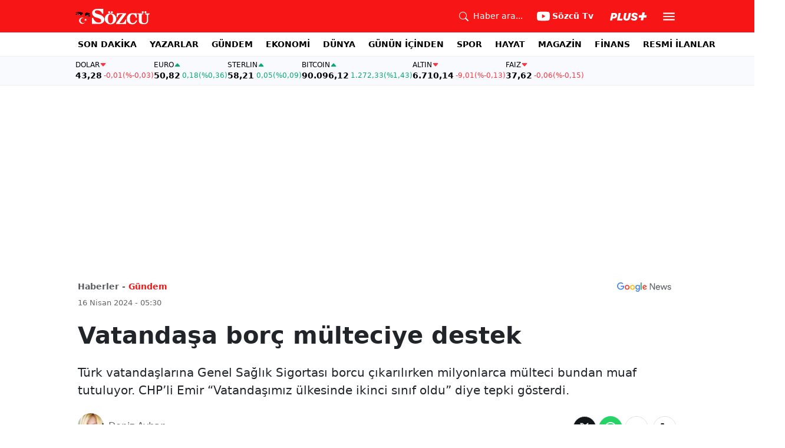

--- FILE ---
content_type: text/html; charset=utf-8
request_url: https://www.sozcu.com.tr/vatandasa-borc-multeciye-destek-p39689
body_size: 20866
content:
<!DOCTYPE html>
<html lang="tr">
<head>
    <meta charset="utf-8">
    <meta name="viewport" content="width=device-width, initial-scale=1">
    <link rel="dns-prefetch" href="https://sozcu01.sozcucdn.com"/>
    <link rel="dns-prefetch" href="https://firebase.googleapis.com"/>
    <link rel="dns-prefetch" href="https://www.gstatic.com"/>
    <link rel="dns-prefetch" href="https://www.googletagmanager.com"/>
    <link rel="dns-prefetch" href="https://securepubads.g.doubleclick.net"/>
    <link rel="dns-prefetch" href="https://googleads.g.doubleclick.net"/>
    <link rel="dns-prefetch" href="https://adservice.google.com.tr"/>
    <link rel="dns-prefetch" href="https://adservice.google.com"/>
    <link rel="dns-prefetch" href="https://www.googletagservices.com"/>
    <link rel="dns-prefetch" href="https://tpc.googlesyndication.com"/>
    <link rel="dns-prefetch" href="https://pagead2.googlesyndication.com"/>
    <link rel="dns-prefetch" href="https://static.criteo.net"/>
    <link rel="dns-prefetch" href="https://gatr.hit.gemius.pl"/>
    <link rel="dns-prefetch" href="https://medya.ilan.gov.tr"/>
    <link rel="dns-prefetch" href="https://cdn.jsdelivr.net"/>
    <link rel="dns-prefetch" href="https://av2.sozcu.com.tr"/>
    <link rel="dns-prefetch" href="https://www.sozcu.com.tr"/>
    <link rel="dns-prefetch" href="https://www.szctv.com.tr"/>
    <link rel="dns-prefetch" href="https://www.korkusuz.com.tr"/>
    <!-- Basın İlan Takip -->
    <script>!function(){var t=document.createElement("script");t.setAttribute("src",'https://cdn.p.analitik.bik.gov.tr/tracker'+(typeof Intl!=="undefined"?(typeof (Intl||"").PluralRules!=="undefined"?'1':typeof Promise!=="undefined"?'2':typeof MutationObserver!=='undefined'?'3':'4'):'4')+'.js'),t.setAttribute("data-website-id","2cd4bdca-c1a7-43f7-b0b3-05eb66b6331b"),t.setAttribute("data-host-url",'//2cd4bdca-c1a7-43f7-b0b3-05eb66b6331b.collector.p.analitik.bik.gov.tr'),document.head.appendChild(t)}();</script>
    <script> var script = document.createElement("script");script.src="//cdn-v2.p.analitik.bik.gov.tr/t-"+(typeof self !== "undefined" && self.crypto && typeof self.crypto.randomUUID === "function" ? "1-" : typeof Promise !== "undefined" ? "2-" : "3-")+"sozcu-com-tr-"+"0"+".js";document.head.appendChild(script);</script>
    
    <!-- Aps Tag -->
    <script>
        //load the apstag.js library
        !function(a9,a,p,s,t,A,g){if(a[a9])return;function q(c,r){a[a9]._Q.push([c,r])}a[a9]={init:function(){q("i",arguments)},fetchBids:function(){q("f",arguments)},setDisplayBids:function(){},targetingKeys:function(){return[]},_Q:[]};A=p.createElement(s);A.async=!0;A.src=t;g=p.getElementsByTagName(s)[0];g.parentNode.insertBefore(A,g)}("apstag",window,document,"script","//c.amazon-adsystem.com/aax2/apstag.js");
        //initialize the apstag.js library on the page to allow bidding
        apstag.init({
            pubID: 'dcfa1fed-b0d2-4af7-9c30-d3ac125401e9', //enter your pub ID here as shown above, it must within quotes
            adServer: 'googletag'
        });
    </script>
    <!-- Aps Tag -->
    <!-- ads -->
    <link rel="preload" fetchpriority="high" href="https://securepubads.g.doubleclick.net/tag/js/gpt.js" as="script"/>
    <link rel="preload" fetchpriority="high" href="/lib/adsv2_dist/prebid9.42.0.js?v=8QdjvRnMsuzkWbWUQM-MnKN89nrMKwL7A_eRwkvyZgI" as="script" />
    <script async src="https://securepubads.g.doubleclick.net/tag/js/gpt.js"></script>
    <script async src="/lib/adsv2_dist/prebid9.42.0.js?v=8QdjvRnMsuzkWbWUQM-MnKN89nrMKwL7A_eRwkvyZgI"></script>
    <link rel="stylesheet" href="/lib/css/bs-icons/bootstrap-icons.min.css?v=dlPushMDzVFy0HNKWpCM4Gm0WfqQKmtWlJl_zSEyho4">

    <!-- ads -->
    


    <meta name="robots" content="max-image-preview:large">
            <!-- domain tags -->
            <script type="text/javascript">
        const catSlug = 'gundem';
        const postId = '39689';
        window.postId=postId;
        const isEnabled=true;
        const isSecure=true;
        window.domainTag = window.domainTag || {cmd:[]};
        window.domainAdsConfForDesktop={isEnabled:isEnabled,isSecure:isSecure, targetingMap:{'tehlikeli': isSecure ? 'hayir':'evet', 'sistem': 'anasistem','tipi':'single', 'sozcuCat':catSlug, 'postId':postId}};
        window.domainAdsConfForMobile={isEnabled:isEnabled,isSecure:isSecure, targetingMap:{'tehlikeli': isSecure ? 'hayir':'evet', 'sistem': 'mobil','tipi':'single','mobilCat': catSlug, 'postId':postId}};
    </script>
            <link rel="modulepreload" crossorigin fetchpriority="high" href="/lib/adsv2_dist/postDetailPageClient_tr.js?v=O8lvoAkBhWmRN80f_xtoSsy6fFeGgAmUigM7FPQxtL8" />
            <script async="async" type="module" id="domainTag" src="/lib/adsv2_dist/postDetailPageClient_tr.js?v=O8lvoAkBhWmRN80f_xtoSsy6fFeGgAmUigM7FPQxtL8"></script>
            <!-- domain tags -->
            <script type="text/javascript" src="https://gatr.hit.gemius.pl/gplayer.js"></script>


        <link rel="amphtml" href="https://www.sozcu.com.tr/amp/vatandasa-borc-multeciye-destek-p39689"/>

    <link rel="canonical" href="https://www.sozcu.com.tr/vatandasa-borc-multeciye-destek-p39689"/>
    <!-- LOAD MORE SAYFALARI İÇİN TABOOLA COUNTER -->
    <script>
    window.page_counter = 0;
</script>
    <!-- /LOAD MORE SAYFALARI İÇİN TABOOLA COUNTER -->

    <link rel="stylesheet" href="/lib/css/swiper-bundle.css">

        <meta name="title" content="Vatandaşa borç mülteciye destek">
        <meta name="url"content="https://www.sozcu.com.tr/vatandasa-borc-multeciye-destek-p39689">
            <meta name="datePublished" content="2024-04-16T05:30:00&#x2B;0300">
            <meta name="dateModified" content="2024-04-16T05:30:01.4822754&#x2B;0300">
        <meta name="articleAuthor" content="Deniz Ayhan">
                <meta name="articleSection" content="news">
        <title>Vatandaşa borç mülteciye destek - Sözcü</title>
        <meta name="description" content="Türk vatandaşlarına Genel Sağlık Sigortası borcu çıkarılırken milyonlarca mülteci bundan muaf tutuluyor. CHP’li Emir “Vatandaşımız ülkesinde ikinci sınıf oldu” diye tepki gösterdi.">
        <script type="module" src="/lib/js/detay.js?v=xLZhUK9VxWk6q43PaG74LZs3DIWHV0Doq3M63G0ZVIU"></script>
        <link rel="stylesheet" href="/lib/css/detay.css?v=lcgpeHI0yy77qT6EiHmiViJouJuU_VdIQM96otCNuN0">
        <link rel="image_src" href="https://sozcu01.sozcucdn.com/sozcu/production/uploads/images/2024/4/13sgkkjpg-3Y-bsStKTEuuzeHBS2K5wQ.jpg?w=1270&amp;h=675&amp;mode=crop&amp;scale=both"/>
        <meta name="author" content="Deniz Ayhan">
        <meta property="og:type" content="article">
        <meta property="og:title" content="Vatandaşa borç mülteciye destek - Sözcü Gazetesi">
        <meta property="og:description" content="Türk vatandaşlarına Genel Sağlık Sigortası borcu çıkarılırken milyonlarca mülteci bundan muaf tutuluyor. CHP’li Emir “Vatandaşımız ülkesinde ikinci sınıf oldu” diye tepki gösterdi.">
        <meta property="og:url" content="https://www.sozcu.com.tr/vatandasa-borc-multeciye-destek-p39689">
        <meta property="og:image" content="https://sozcu01.sozcucdn.com/sozcu/production/uploads/images/2024/4/13sgkkjpg-3Y-bsStKTEuuzeHBS2K5wQ.jpg?w=1270&amp;h=675&amp;mode=crop&amp;scale=both"/>
        <meta property="og:image:width" content="1200">
        <meta property="og:image:height" content="675">
        <meta property="fb:app_id" content="1104414796238524">
        <meta property="fb:pages" content="151997251518179">
        <meta name="twitter:card" content="summary_large_image">
        <meta name="twitter:image" content="https://sozcu01.sozcucdn.com/sozcu/production/uploads/images/2024/4/13sgkkjpg-3Y-bsStKTEuuzeHBS2K5wQ.jpg?w=1200&amp;h=630&amp;mode=crop&amp;scale=both">
        <meta name="twitter:site" content="@gazetesozcu">
        <meta name="twitter:creator" content="@gazetesozcu">
        <meta name="twitter:title" content="Vatandaşa borç mülteciye destek - Sözcü Gazetesi">
        <meta name="twitter:description" content="Türk vatandaşlarına Genel Sağlık Sigortası borcu çıkarılırken milyonlarca mülteci bundan muaf tutuluyor. CHP’li Emir “Vatandaşımız ülkesinde ikinci sınıf oldu” diye tepki gösterdi.">
        <meta name="twitter:image:alt" content="Vatandaşa borç mülteciye destek">
        <meta name="twitter:url" content="https://www.sozcu.com.tr/vatandasa-borc-multeciye-destek-p39689">
        <meta name="twitter:domain" content="https://www.sozcu.com.tr">

        <script src="/lib/js/sozcu_taboola.js"></script>
    <link rel="modulepreload" crossorigin href="/lib/js/share.js?v=WaN7Zt78k8R_oVGf6oW8SWwBnk40rr2tStnndTrPDm4">
    <link rel="modulepreload" crossorigin href="/lib/js/swiper-bundle.js?v=sMceKUCmVLIFItldG5JXfHWMSXuiDFZxJGYAqXOhG5s">
    <link rel="modulepreload" crossorigin href="/lib/js/articleParts.js?v=vrNJSBs3aa2O6EOqPBUJ7KLDzUIBDydTUPlxfYonQFk">
    <link rel="modulepreload" crossorigin href="/lib/js/helper.js?v=6oURW72NbnZrqPz5-ZPOSeAxmAICmvOXl41ErmnF4x4">
    <link rel="modulepreload" crossorigin href="/lib/js/modulepreload-polyfill.js?v=sKWwUco3rEao_0XDigkQZFQhdPvmAoa-3Fq-FJJnny4">
    <link rel="modulepreload" crossorigin href="/lib/js/articleFontSizer.js?v=aUgIQYahL37_iGZqtiWILvBZkucOn0jkz4VvYvgaxgQ">
    <link rel="modulepreload" crossorigin href="/lib/js/navigation.js?v=TxS8VmueGs1918oxWL3m9EBjCgT_PkR1Vc_9z0ERZQ4">
    <link rel="modulepreload" crossorigin href="/lib/js/storage.js?v=EqZT0J4pa4ibVauqOYTkhiBVh72eZrs3sBXDIcvl_Pk">
    <link rel="modulepreload" crossorigin href="/lib/js/swiper.js?v=pY7hFyFAMIh_RgUN3-aYb3OVbgAX4CdY8PZ_E_UFi1Y">


    <!-- Google Tag Manager -->
    <script type="text/javascript">
    window.dataLayer = window.dataLayer || [];
    (function(w,d,s,l,i){w[l]=w[l]||[];w[l].push({'gtm.start':
    new Date().getTime(),event:'gtm.js'});var f=d.getElementsByTagName(s)[0],
    j=d.createElement(s),dl=l!='dataLayer'?'&l='+l:'';j.async=true;j.src=
    'https://www.googletagmanager.com/gtm.js?id='+i+dl;f.parentNode.insertBefore(j,f);
    })(window,document,'script','dataLayer','GTM-5N9MP4V4');
    </script>
    <!-- End Google Tag Manager -->
    
        <meta name="robots" content="FOLLOW, INDEX"/>
    
    
    <link rel="shortcut icon" type="image/png" href="https://www.sozcu.com.tr/static/web/assets/favicon.webp"/>
    <meta name="yandex-verification" content="48b7534a3c451a0e"/>
    <script src="https://fws.forinvestcdn.com/f-ws.min.js"></script>
</head>
<body>
<!-- Google Tag Manager (noscript) -->
<noscript>
    <iframe src="https://www.googletagmanager.com/ns.html?id=GTM-5N9MP4V4"
            height="0" width="0" style="display:none;visibility:hidden">
    </iframe>
</noscript>
<!-- End Google Tag Manager (noscript) -->


<!-- Navbar -->
    
<!-- OFFCANVAS -->
<div class="offcanvas offcanvas-start" tabindex="-1" id="sideMenu" aria-labelledby="sideMenuLabel">
    <div class="offcanvas-body p-0">
        <div class="d-flex quick-access">
            <a href="/son-dakika" class="d-flex flex-column align-items-center">
                    <span class="mb-2">
                        <svg xmlns="http://www.w3.org/2000/svg" width="22" height="22" fill="currentColor"
                             class="bi bi-alarm" viewBox="0 0 16 16">
                            <path
                                d="M8.5 5.5a.5.5 0 0 0-1 0v3.362l-1.429 2.38a.5.5 0 1 0 .858.515l1.5-2.5A.5.5 0 0 0 8.5 9z"/>
                            <path
                                d="M6.5 0a.5.5 0 0 0 0 1H7v1.07a7.001 7.001 0 0 0-3.273 12.474l-.602.602a.5.5 0 0 0 .707.708l.746-.746A6.97 6.97 0 0 0 8 16a6.97 6.97 0 0 0 3.422-.892l.746.746a.5.5 0 0 0 .707-.708l-.601-.602A7.001 7.001 0 0 0 9 2.07V1h.5a.5.5 0 0 0 0-1zm1.038 3.018a6 6 0 0 1 .924 0 6 6 0 1 1-.924 0M0 3.5c0 .753.333 1.429.86 1.887A8.04 8.04 0 0 1 4.387 1.86 2.5 2.5 0 0 0 0 3.5M13.5 1c-.753 0-1.429.333-1.887.86a8.04 8.04 0 0 1 3.527 3.527A2.5 2.5 0 0 0 13.5 1"/>
                        </svg>
                    </span>
                <span class="small">Son Dakika</span>
            </a>
            <a href="/arama" class="d-flex flex-column align-items-center">
                    <span class="mb-2">
                        <svg xmlns="http://www.w3.org/2000/svg" width="22" height="22" fill="currentColor"
                             class="bi bi-search" viewBox="0 0 16 16">
                            <path
                                d="M11.742 10.344a6.5 6.5 0 1 0-1.397 1.398h-.001q.044.06.098.115l3.85 3.85a1 1 0 0 0 1.415-1.414l-3.85-3.85a1 1 0 0 0-.115-.1zM12 6.5a5.5 5.5 0 1 1-11 0 5.5 5.5 0 0 1 11 0"/>
                        </svg>
                    </span>
                <span class="small">Arama</span>
            </a>
            <a href="https://uyelik.sozcu.com.tr/giris" class="d-flex flex-column align-items-center">
                    <span class="mb-2">
                        <svg xmlns="http://www.w3.org/2000/svg" width="62.44" height="13.778"
                             viewBox="0 0 62.44 13.778"><path
                                d="M2.619-12.683-.062,0H3.656l.738-3.463H6.2C9.835-3.463,12.1-5.5,12.1-8.736c0-2.364-1.679-3.946-4.676-3.946ZM5.748-9.87h.976c1.063,0,1.644.466,1.644,1.468a2.072,2.072,0,0,1-2.145,2.18H4.966ZM21.384-3.041H16.225l2.048-9.642H14.546L11.848,0h8.886ZM28.028.22c2.9,0,5.194-1.564,5.748-4.192l1.837-8.71H31.887L30.226-4.8a2.02,2.02,0,0,1-2.039,1.881,1.623,1.623,0,0,1-1.793-1.591,3.272,3.272,0,0,1,.079-.677l1.591-7.5H24.337l-1.6,7.532a5.264,5.264,0,0,0-.114,1.081C22.623-1.529,24.68.22,28.028.22Zm7.189-3.955C35.227-1.23,37.239.22,40.658.22c3.349,0,5.634-1.661,5.634-4.333,0-1.828-.984-2.777-3.261-3.437l-1.389-.4c-1.02-.3-1.371-.65-1.371-1.16,0-.6.633-1.037,1.608-1.037,1.055,0,1.767.5,1.793,1.257h3.4c-.018-2.514-2.013-4.008-5.282-4.008-3.076,0-5.309,1.688-5.309,4.271,0,1.731,1.125,2.874,3.243,3.516l1.327.4c1.2.369,1.433.642,1.433,1.107,0,.633-.677,1.063-1.758,1.063-1.046,0-1.881-.5-1.986-1.2Zm21.9-1.116h4.395l.867-4.078H57.984l.984-4.629H54.75L53.766-8.93H49.371L48.5-4.852H52.9L51.914-.223h4.219Z"
                                transform="translate(0.062 13.559)" fill="#F71515"/></svg>
                    </span>
            </a>
        </div>
        <div class="d-flex align-items-center px-4 py-3" style="background-color:#F8FAFE">
            <div class="d-flex align-items-center flex-grow-1">
                <div id="dayNumber" class="fw-bold fs-2 me-2"></div>
                <div class="lh-1">
                    <div id="monthName" class="text-secondary"></div>
                    <div id="dayName" class="small"></div>
                </div>
            </div>
                <div class="d-flex align-items-center justify-content-between flex-grow-1">
                    <a href="https://www.sozcu.com.tr/finans/dolar"
                       class="currency-item lh-1 down">
                        <span class="currency-item-name position-relative">DOLAR</span>
                        <span class="d-flex flex-column align-items-start text-nowrap">
                            <span class="currency-item-value m-0">43,28</span>
                            <span>
                                <span class="currency-item-range">-0,01</span> <span
                                    class="currency-item-range">(%-0,03)</span>
                            </span>
                        </span>
                    </a>
                    <a href="https://www.sozcu.com.tr/finans/euro"
                       class="currency-item lh-1 up">
                        <span class="currency-item-name position-relative">EURO</span>
                        <span class="d-flex flex-column align-items-start text-nowrap">
                            <span class="currency-item-value m-0">50,82</span>
                            <span>
                                <span class="currency-item-range">0,18</span> <span
                                    class="currency-item-range">(%0,36)</span>
                            </span>
                        </span>
                    </a>
                </div>
        </div>
        <ul class="list-unstyled side-menu align-items-center p-4 border-bottom">
                <li>
                    <a target="_blank" href="https://www.sozcu.com.tr/son-dakika/"
                       class="fw-bold fs-5">SON DAKİKA</a>
                </li>
                <li>
                    <a target="_blank" href="https://www.sozcu.com.tr/yazarlar"
                       class="fw-bold fs-5">YAZARLAR</a>
                </li>
                <li>
                    <a target="_blank" href="/gundem"
                       class="fw-bold fs-5">GÜNDEM</a>
                </li>
                <li>
                    <a target="_blank" href="/ekonomi"
                       class="fw-bold fs-5">EKONOMİ</a>
                </li>
                <li>
                    <a target="_blank" href="/dunya"
                       class="fw-bold fs-5">DÜNYA</a>
                </li>
                <li>
                    <a target="_blank" href="/gunun-icinden"
                       class="fw-bold fs-5">GÜNÜN İÇİNDEN</a>
                </li>
                <li>
                    <a target="_blank" href="/spor"
                       class="fw-bold fs-5">SPOR</a>
                </li>
                <li>
                    <a target="_blank" href="/hayat"
                       class="fw-bold fs-5">HAYAT</a>
                </li>
                <li>
                    <a target="_blank" href="/magazin"
                       class="fw-bold fs-5">MAGAZİN</a>
                </li>
                <li>
                    <a target="_blank" href="https://www.sozcu.com.tr/egazete"
                       class="fw-bold fs-5">E-GAZETE</a>
                </li>
                <li>
                    <a target="_blank" href="/otomotiv"
                       class="fw-bold fs-5">OTOMOTİV</a>
                </li>
                <li>
                    <a target="_blank" href="/finans"
                       class="fw-bold fs-5">FİNANS</a>
                </li>
                <li>
                    <a target="_blank" href="/bilim-teknoloji"
                       class="fw-bold fs-5">TEKNOLOJİ</a>
                </li>
                <li>
                    <a target="_blank" href="https://www.sozcu.com.tr/resmi-ilanlar"
                       class="fw-bold fs-5">RESMİ İLANLAR</a>
                </li>
        </ul>
        <div class="px-4 mb-5">
            <div class="text-secondary mb-3">Sosyal Medya</div>
            <div class="social-pages mb-4 d-flex">
                <a href="https://www.instagram.com/sozcucomtr/" target="_blank" rel="noopener"
                   class="social-page-button border rounded-3" aria-label="İnstagram">
                    <svg xmlns="http://www.w3.org/2000/svg" width="20.356" height="20.36" viewBox="0 0 20.356 20.36">
                        <g transform="translate(-0.449)">
                            <path
                                d="M20.754,5.986a7.44,7.44,0,0,0-.473-2.47A5.216,5.216,0,0,0,17.3.537a7.459,7.459,0,0,0-2.47-.473C13.742.012,13.4,0,10.631,0s-3.11.012-4.2.06a7.442,7.442,0,0,0-2.47.473A4.968,4.968,0,0,0,2.16,1.71a5.013,5.013,0,0,0-1.173,1.8,7.46,7.46,0,0,0-.473,2.47c-.052,1.09-.064,1.436-.064,4.2s.012,3.11.06,4.2a7.439,7.439,0,0,0,.473,2.47,5.215,5.215,0,0,0,2.979,2.979,7.46,7.46,0,0,0,2.47.473c1.086.048,1.432.06,4.2.06s3.11-.012,4.2-.06a7.438,7.438,0,0,0,2.47-.473,5.208,5.208,0,0,0,2.979-2.979,7.465,7.465,0,0,0,.473-2.47c.048-1.086.06-1.432.06-4.2S20.8,7.072,20.754,5.986ZM18.92,14.3a5.581,5.581,0,0,1-.35,1.889,3.377,3.377,0,0,1-1.933,1.933,5.6,5.6,0,0,1-1.889.35c-1.074.048-1.4.06-4.113.06s-3.043-.012-4.113-.06a5.578,5.578,0,0,1-1.889-.35,3.133,3.133,0,0,1-1.169-.76,3.165,3.165,0,0,1-.76-1.169,5.6,5.6,0,0,1-.35-1.889c-.048-1.074-.06-1.4-.06-4.113s.012-3.043.06-4.113A5.578,5.578,0,0,1,2.7,4.188a3.1,3.1,0,0,1,.764-1.169,3.161,3.161,0,0,1,1.169-.76,5.6,5.6,0,0,1,1.889-.35c1.074-.048,1.4-.06,4.113-.06s3.043.012,4.113.06a5.581,5.581,0,0,1,1.889.35,3.131,3.131,0,0,1,1.169.76,3.165,3.165,0,0,1,.76,1.169,5.6,5.6,0,0,1,.35,1.889c.048,1.074.06,1.4.06,4.113S18.968,13.225,18.92,14.3Zm0,0"
                                transform="translate(0 0)" fill="#444"/>
                            <path
                                d="M130.18,124.5a5.23,5.23,0,1,0,5.23,5.23A5.232,5.232,0,0,0,130.18,124.5Zm0,8.623a3.393,3.393,0,1,1,3.393-3.393A3.393,3.393,0,0,1,130.18,133.123Zm0,0"
                                transform="translate(-119.548 -119.548)" fill="#444"/>
                            <path
                                d="M364.891,89.823A1.221,1.221,0,1,1,363.67,88.6,1.221,1.221,0,0,1,364.891,89.823Zm0,0"
                                transform="translate(-347.602 -85.078)" fill="#444"/>
                        </g>
                    </svg>
                </a>
                <a href="https://www.facebook.com/sozcugazetesi/" target="_blank" rel="noopener"
                   class="social-page-button border rounded-3" aria-label="Facebook">
                    <svg xmlns="http://www.w3.org/2000/svg" width="9.476" height="18.949" viewBox="0 0 9.476 18.949">
                        <path
                            d="M13.933,3.146h1.73V.133A22.339,22.339,0,0,0,13.142,0c-2.494,0-4.2,1.569-4.2,4.452V7.106H6.187v3.368H8.939V18.95h3.375V10.475h2.641l.419-3.368H12.313V4.786c0-.974.263-1.64,1.619-1.64Z"
                            transform="translate(-6.187)" fill="#444"/>
                    </svg>
                </a>
                <a href="https://twitter.com/gazetesozcu" target="_blank" rel="noopener"
                   class="social-page-button border rounded-3" aria-label="Twitter">
                    <svg xmlns="http://www.w3.org/2000/svg" width="16" height="16" fill="#444" class="bi bi-twitter-x"
                         viewBox="0 0 16 16">
                        <path
                            d="M12.6.75h2.454l-5.36 6.142L16 15.25h-4.937l-3.867-5.07-4.425 5.07H.316l5.733-6.57L0 .75h5.063l3.495 4.633L12.601.75Zm-.86 13.028h1.36L4.323 2.145H2.865z"/>
                    </svg>
                </a>
                <a href="https://www.youtube.com/channel/UCOulx_rep5O4i9y6AyDqVvw" target="_blank" rel="noopener"
                   class="social-page-button border rounded-3" aria-label="Youtube">
                    <svg xmlns="http://www.w3.org/2000/svg" width="17.711" height="12.4" viewBox="0 0 17.711 12.4">
                        <path
                            d="M17.346-4.142A2.219,2.219,0,0,0,15.785-5.7a51.842,51.842,0,0,0-6.93-.379,53.862,53.862,0,0,0-6.93.365A2.264,2.264,0,0,0,.365-4.142,23.38,23.38,0,0,0,0,.118a23.294,23.294,0,0,0,.365,4.26A2.219,2.219,0,0,0,1.926,5.939a51.936,51.936,0,0,0,6.93.379,53.862,53.862,0,0,0,6.93-.365,2.219,2.219,0,0,0,1.561-1.561,23.388,23.388,0,0,0,.365-4.26A22.194,22.194,0,0,0,17.346-4.142ZM7.09,2.774v-5.31L11.7.118Zm0,0"
                            transform="translate(0 6.082)" fill="#444"/>
                    </svg>
                </a>
                <a href="https://www.dailymotion.com/Sozcu" target="_blank" rel="noopener"
                   class="social-page-button border rounded-3" aria-label="Dailymotion">
                    <svg xmlns="http://www.w3.org/2000/svg" width="13.714" height="17.696" viewBox="0 0 13.714 17.696">
                        <g transform="translate(113.142 -247.369)">
                            <path
                                d="M-93.164,249.854v17.572h-3.72V266.08a5.375,5.375,0,0,1-3.843,1.471,6.322,6.322,0,0,1-6.151-6.485,6.489,6.489,0,0,1,6.151-6.525,5.335,5.335,0,0,1,3.843,1.518V250.6Zm-6.72,14.284A3.139,3.139,0,0,0-96.747,261a3.139,3.139,0,0,0-3.136-3.137A3.139,3.139,0,0,0-103.02,261,3.139,3.139,0,0,0-99.884,264.138Z"
                                transform="translate(-6.264 -2.485)" fill="#444"/>
                        </g>
                    </svg>
                </a>
            </div>
        </div>
        <div class="d-flex flex-column px-4 mb-5">
            <a href="https://apps.apple.com/tr/app/s%C3%B6zc%C3%BC-gazetesi-haberler/id405952318?l=tr" class="mb-3">
                <img src="/lib/img/_appstore.svg" alt="">
            </a>
            <a href="https://play.google.com/store/apps/details?id=org.studionord.sozcu.gazete&hl=tr&gl=US&pli=1"
               class="mb-3">
                <img src="/lib/img/_playstore.svg" alt="">
            </a>
            <a href="https://appgallery.huawei.com/app/C112215613" class="mb-3">
                <img src="/lib/img/_appgallery.svg" alt="">
            </a>
        </div>
    </div>
</div>
<!-- /OFFCANVAS -->
<!-- NAVBAR -->
<div class="navbar ">
    <div class="container px-2"><a href="/" class="logo">
            <img src="/static/web/assets/logo.svg" alt=""> </a>

        <div class="d-flex align-items-center">
            <a href="/arama" class="d-flex align-items-center text-white me-2 me-lg-4">
                <span class="">
                    <svg xmlns="http://www.w3.org/2000/svg" width="16" height="16" fill="currentColor"
                         class="bi bi-search" viewBox="0 0 16 16">
                      <path
                          d="M11.742 10.344a6.5 6.5 0 1 0-1.397 1.398h-.001q.044.06.098.115l3.85 3.85a1 1 0 0 0 1.415-1.414l-3.85-3.85a1 1 0 0 0-.115-.1zM12 6.5a5.5 5.5 0 1 1-11 0 5.5 5.5 0 0 1 11 0"/>
                    </svg>
                </span>
                <span class="small d-none d-lg-block ms-2">Haber ara...</span>
            </a>

            <a href="https://www.youtube.com/channel/UCOulx_rep5O4i9y6AyDqVvw" target="_blank" rel="nofollow"
               class="d-flex align-items-center text-white me-2 me-lg-4">
                <span class="">
                    <svg xmlns="http://www.w3.org/2000/svg" width="22" height="22" fill="currentColor"
                         class="bi bi-youtube" viewBox="0 0 16 16">
                      <path
                          d="M8.051 1.999h.089c.822.003 4.987.033 6.11.335a2.01 2.01 0 0 1 1.415 1.42c.101.38.172.883.22 1.402l.01.104.022.26.008.104c.065.914.073 1.77.074 1.957v.075c-.001.194-.01 1.108-.082 2.06l-.008.105-.009.104c-.05.572-.124 1.14-.235 1.558a2.01 2.01 0 0 1-1.415 1.42c-1.16.312-5.569.334-6.18.335h-.142c-.309 0-1.587-.006-2.927-.052l-.17-.006-.087-.004-.171-.007-.171-.007c-1.11-.049-2.167-.128-2.654-.26a2.01 2.01 0 0 1-1.415-1.419c-.111-.417-.185-.986-.235-1.558L.09 9.82l-.008-.104A31 31 0 0 1 0 7.68v-.123c.002-.215.01-.958.064-1.778l.007-.103.003-.052.008-.104.022-.26.01-.104c.048-.519.119-1.023.22-1.402a2.01 2.01 0 0 1 1.415-1.42c.487-.13 1.544-.21 2.654-.26l.17-.007.172-.006.086-.003.171-.007A100 100 0 0 1 7.858 2zM6.4 5.209v4.818l4.157-2.408z"/>
                    </svg>
                </span>
                <span class="fw-bold small d-none d-sm-block ms-1">Sözcü Tv</span>
            </a>

            <div class="dropdown me-1 me-lg-3 user-area">
                <button class="btn btn-sm text-white shadow-none border-0 rounded-0 p-1" type="button"
                        data-bs-toggle="dropdown">
                    <img loading="lazy" src="/lib/img/plus_icon.svg" alt="Sözcü Plus" height="14">
                </button>
                <ul class="dropdown-menu dropdown-menu-end shadow border-0 rounded-0">
                    <li>
                        <a class="dropdown-item fw-semibold py-2 px-3" href="https://uyelik.sozcu.com.tr/giris?base_url=https%3A%2F%2Fwww.sozcu.com.tr%2F">Giriş Yap</a>
                    </li>
                    <li>
                        <a class="dropdown-item fw-semibold py-2 px-3" href="https://uyelik.sozcu.com.tr/kayit?base_url=https%3A%2F%2Fwww.sozcu.com.tr%2F">Abone Ol</a>
                    </li>
                    <li class="dropdown-divider"></li>
                    <li>
                        <a class="dropdown-item fw-semibold py-2 px-3" href="#">Daha fazla bilgi al</a>
                    </li>
                </ul>
            </div>

            <button type="button" name="menu" class="menuButton btn p-0 shadow-none border-0" data-bs-toggle="offcanvas"
                    href="#sideMenu">
                <svg xmlns="http://www.w3.org/2000/svg" height="26px" viewBox="0 -960 960 960" width="26px"
                     fill="#ffffff">
                    <path d="M120-240v-80h720v80H120Zm0-200v-80h720v80H120Zm0-200v-80h720v80H120Z"></path>
                </svg>
            </button>
        </div>
    </div>
</div>
<!-- /NAVBAR -->

<div class="sub-navbar d-none d-lg-block">
    <div class="container">
        <ul class="d-flex list-unstyled small m-0 main-menu">
                        <li>
                            <a target="_blank"
                               href="https://www.sozcu.com.tr/son-dakika/">SON DAKİKA</a>
                        </li>
                        <li>
                            <a target="_blank"
                               href="https://www.sozcu.com.tr/yazarlar">YAZARLAR</a>
                        </li>
                        <li>
                            <a target="_blank"
                               href="/gundem">GÜNDEM</a>
                        </li>
                        <li>
                            <a target="_blank"
                               href="/ekonomi">EKONOMİ</a>
                        </li>
                        <li>
                            <a target="_blank"
                               href="/dunya">DÜNYA</a>
                        </li>
                        <li>
                            <a target="_blank"
                               href="/gunun-icinden">GÜNÜN İÇİNDEN</a>
                        </li>
                        <li>
                            <a target="_blank"
                               href="/spor">SPOR</a>
                        </li>
                        <li>
                            <a target="_blank"
                               href="/hayat">HAYAT</a>
                        </li>
                        <li>
                            <a target="_blank"
                               href="/magazin">MAGAZİN</a>
                        </li>
                        <li>
                            <a target="_self"
                               href="/finans">FİNANS</a>
                        </li>
                        <li>
                            <a target="_blank"
                               href="https://www.sozcu.com.tr/resmi-ilanlar">RESMİ İLANLAR</a>
                        </li>
        </ul>
    </div>
</div>

<!-- CURRENCY TICKER -->
<div class="currency mb-4" style="padding: 8px 2px;">
    <div class="container p-0 px-lg-2 lh-1">
        <div class="marquee-container">
                <a href="https://www.sozcu.com.tr/finans/dolar"
                   class="currency-item down">
                    <span class="currency-item-name" data-currency="TRY">DOLAR</span>
                    <span class="text-nowrap">
                            <span class="currency-item-value">43,28</span>
                            <span>
                                <span class="currency-item-range">-0,01</span> <span
                                    class="currency-item-range">(%-0,03)</span>
                            </span>
                        </span>
                </a>
                <a href="https://www.sozcu.com.tr/finans/euro"
                   class="currency-item up">
                    <span class="currency-item-name" data-currency="TRY">EURO</span>
                    <span class="text-nowrap">
                            <span class="currency-item-value">50,82</span>
                            <span>
                                <span class="currency-item-range">0,18</span> <span
                                    class="currency-item-range">(%0,36)</span>
                            </span>
                        </span>
                </a>
                <a href="https://www.sozcu.com.tr/finans/sterlin"
                   class="currency-item up">
                    <span class="currency-item-name" data-currency="TRY">STERLIN</span>
                    <span class="text-nowrap">
                            <span class="currency-item-value">58,21</span>
                            <span>
                                <span class="currency-item-range">0,05</span> <span
                                    class="currency-item-range">(%0,09)</span>
                            </span>
                        </span>
                </a>
                <a href="https://www.sozcu.com.tr/finans/bitcoin"
                   class="currency-item up">
                    <span class="currency-item-name" data-currency="USDT">BITCOIN</span>
                    <span class="text-nowrap">
                            <span class="currency-item-value">90.096,12</span>
                            <span>
                                <span class="currency-item-range">1.272,33</span> <span
                                    class="currency-item-range">(%1,43)</span>
                            </span>
                        </span>
                </a>
                <a href="https://www.sozcu.com.tr/finans/gram-altin"
                   class="currency-item down">
                    <span class="currency-item-name" data-currency="TRY">ALTIN</span>
                    <span class="text-nowrap">
                            <span class="currency-item-value">6.710,14</span>
                            <span>
                                <span class="currency-item-range">-9,01</span> <span
                                    class="currency-item-range">(%-0,13)</span>
                            </span>
                        </span>
                </a>
                <a href="https://www.sozcu.com.tr/finans/faiz"
                   class="currency-item down">
                    <span class="currency-item-name" data-currency="TRY">FAİZ</span>
                    <span class="text-nowrap">
                            <span class="currency-item-value">37,62</span>
                            <span>
                                <span class="currency-item-range">-0,06</span> <span
                                    class="currency-item-range">(%-0,15)</span>
                            </span>
                        </span>
                </a>
        </div>
    </div>
</div>
<!-- /CURRENCY TICKER -->

<!-- /Navbar -->


    
<div class="container position-relative mb-4">
        <div class="ad pageskin-top">
    <div id="div-sozcu_anasayfa_pageskin_tepe" style="display: none;"></div> 
    <div id="div-sozcu_gen_pageskin_tepe" style="display: none;"></div>
</div>

        <div class="ad masthead masthead-main mb-4">
             
    <div id="div-sozcu_masthead" style="display: none;"></div>
    <div id="div-sozcu_mobile_320x50" style="display: none;"></div>
          
    <div id="div-sozcu_gen_masthead" style="display: none;"></div>
    <div id="div-sozcu_m_gen_masthead" style="display: none;"></div> 
        </div>
        <div class="ad ad-cols d-none d-lg-block">
    <div class="ad-col ad-col-left text-end">
        <div class="ad-col-container">
            <div id="div-sozcu_gen_left" style="display: none;"></div>
        </div>
    </div>
    <div class="ad-col ad-col-right">
        <div class="ad-col-container">
            <div id="div-sozcu_gen_right" style="display: none;"></div>
        </div>
    </div>
</div>

<div class="news-body"
     data-url="https://www.sozcu.com.tr/feeds/simpleposts?excludePostId=39689&amp;handler=TrendPost"
     data-adv="False">
<div class="row mb-5">
<div class="col-lg-12">
    <header class="mb-4">
        <div class="d-flex align-items-center justify-content-between breadcrumb">
            <div class="pe-2">
                <a href="https://www.sozcu.com.tr" class="text-muted small fw-bold lh-1">Haberler -</a>
                <a href="https://www.sozcu.com.tr/gundem" class="small fw-bold text-primary text-nowrap lh-1">Gündem</a>

            </div>
            <div class="googleNews d-flex align-items-center">
                <a class="btn btn-sm" href="https://news.google.com/publications/CAAqBwgKMPefoQkwz8lx?r=3&oc=1&hl=tr&gl=TR&ceid=TR:tr" target="_blank" rel="nofollow noopener" title="Abone Ol">
                    <img fetchpriority="low" loading="lazy" src="/lib/img/googlenews.svg" alt="Google News" height="16">
                </a>
            </div>
        </div>
        <div class="content-meta-dates mb-4">
            <span class="content-meta-date">
                <time datetime="2024-04-16T05:30:00&#x2B;03:00">16 Nisan 2024 - 05:30</time>
            </span>
        </div>
        <h1 class="fw-bold mb-4">Vatandaşa borç mülteciye destek</h1>
        <h2 class="description mb-4 fw-medium fs-5 lh-base">Türk vatandaşlarına Genel Sağlık Sigortası borcu çıkarılırken milyonlarca mülteci bundan muaf tutuluyor. CHP’li Emir “Vatandaşımız ülkesinde ikinci sınıf oldu” diye tepki gösterdi.</h2>
        <div class="content-meta">
            <div class="content-meta-info">
                <div class="content-meta-name">
                    <span class="d-flex align-items-center">
                            <span class="img-holder me-2">
                                <img src="https://sozcu01.sozcucdn.com/sozcu/production/uploads/images/2023/11/denizayhan50x50jpg-05BpuLI39U6XIhM3wJ7V9w.jpg?w=90&h=90&mode=crop&scale=both" alt="Deniz Ayhan">

                            </span>
Deniz Ayhan                    </span>
                </div>
            </div>
            <div class="share-area">
                <div>
                    <div class="share-actions me-2">
                        <button aria-label="Twitter'da Paylaş" class="btn btn-option border p-0 me-1 share-on-twitter" data-url="https://www.sozcu.com.tr/vatandasa-borc-multeciye-destek-p39689" data-company="gazetesozcu" data-title="Vatandaşa borç mülteciye destek">
                            <i class="bi bi-twitter-x"></i>
                        </button>
                        <a href="whatsapp://send?text=Vatandaşa borç mülteciye destek - https://www.sozcu.com.tr/vatandasa-borc-multeciye-destek-p39689" aria-label="Whatsapp'da Paylaş" class="btn btn-option border me-1 share-on-whatsapp" data-action="share/whatsapp/share">
                            <i class="bi bi-whatsapp fs-5"></i>
                        </a>

                        <div class="dropdown">
                            <button class="btn btn-option border p-0" type="button" data-bs-toggle="dropdown" aria-expanded="false">
                                <i class="bi bi-three-dots fs-5"></i>
                            </button>
                            <ul class="dropdown-menu dropdown-menu-end">
                                <li>
                                    <button type="button" class="dropdown-item share-on-facebook" data-url="https://www.sozcu.com.tr/vatandasa-borc-multeciye-destek-p39689">
                                        <i class="bi bi-facebook"></i> Facebook ile paylaş
                                    </button>
                                </li>
                                <li>
                                    <button type="button" class="dropdown-item share-on-messenger" data-url="https://www.sozcu.com.tr/vatandasa-borc-multeciye-destek-p39689">
                                        <i class="bi bi-messenger"></i>
                                        Messenger ile gönder
                                    </button>
                                </li>
                                <li>
                                    <a class="dropdown-item" href="mailto:?subject=Haber&amp;body=Sözcü - Vatandaşa borç mülteciye destek https://www.sozcu.com.tr/vatandasa-borc-multeciye-destek-p39689" target="_blank" aria-label="E-posta ile Paylaş">
                                        <i class="bi bi-envelope"></i>
                                        E-posta ile gönder
                                    </a>
                                </li>
                            </ul>
                        </div>
                    </div>
                    <div class="content-options">
                        <div class="dropdown">
                            <button class="btn btn-option btn-type dropdown-toggle no-arrow border" type="button" id="fontSize" data-bs-toggle="dropdown" aria-expanded="false" aria-label="Yazı boyutu"></button>
                            <ul class="dropdown-menu dropdown-menu-end" aria-labelledby="fontSize">
                                <li>
                                    <span class="dropdown-item btn fontSizeLarge">Yazıları büyüt</span>
                                </li>
                                <li>
                                    <span class="dropdown-item btn fontSizeSmall">Yazıları küçült</span>
                                </li>
                                <li>
                                    <span class="dropdown-item btn fontSizeZero">Standart boyut</span>
                                </li>
                            </ul>
                        </div>
                    </div>
                </div>
            </div>
        </div>

    </header>
</div>
<div class="col-lg-8 ">

    <!-- ARTICLE -->
    <article data-url="/vatandasa-borc-multeciye-destek-p39689" data-title="Vatandaşa borç mülteciye destek">
        <!-- ANA GÖRSEL YA DA VİDEO -->
        <div class="main-image img-holder wide radius-base mb-4">
                <img src="https://sozcu01.sozcucdn.com/sozcu/production/uploads/images/2024/4/13sgkkjpg-3Y-bsStKTEuuzeHBS2K5wQ.jpg?w=776&amp;h=436&amp;mode=crop&amp;scale=both" alt="Vatandaşa borç mülteciye destek">
        </div>
        <div class="row">
            <div class="col-lg-12 mx-auto position-relative">
                <div class="article-body" property="articleBody" data-adv="False" data-author="False">
                    <p><strong>Sigortalı</strong> olarak çalışmayan ve brüt geliri asgari ücretin üçte birinin üzerinde olan kişilere aylık 600 TL Genel Sağlık Sigortası (GSS) prim borcu çıkarılıyor. CHP Ankara Milletvekili Murat Emir, GSS sisteminin milyonlarca vatandaşı mağdur ettiğini söyledi ve “Sosyal devlet anlayışı ile muhtaç vatandaşlarımızın sağlık giderleri devlet tarafından karşılanmalı ve biriken prim borçları silinmeli” dedi.</p>
<p><img id="125984" class="data-image" src="https://sozcu01.sozcucdn.com/sozcu/production/uploads/images/2024/4/13muratemirjpg-8ZM1bhdrRUakfV98y17yCA.jpg" data-id="125984"></p>
<p>2012 yılında AKP tarafından çıkarılan zorunlu GSS düzenlemesi ile geliri brüt asgari ücretin üçte birinin üzerinde olan kişilere prim borcu yansıtıldığını anlatan Emir “Prim tutarı ise brüt asgari ücretin yüzde 3’ü olarak uygulanmaktadır. Halen brüt asgari ücret 20 bin 2 lira ve 600 lira da borç yansıtılıyor” dedi ve şunları söyledi:</p>
<p><strong>YILSONUNDA BİTECEK</strong></p>
<p>Suriye, Afganistan, Irak gibi ülkelerin vatandaşı olan ancak Türkiye’de mülteci statüsünde bulunan kişilere prim borcu yansıtılmıyor. Vatandaşımız kendi ülkesinde sağlık sisteminde ikinci plana itiliyor. Sigortası bulunmayan vatandaşlarımız, gelir testi yaptırmazsa borçlu sayılıyor. Sigortası bulunmayan vatandaşlarımızın e-Devlet üzerinden GSS prim borcu olup olmadığını kontrol etmeleri gerekiyor. GSS prim borcu olan vatandaşların sağlık kurumları hizmetinden yararlanma süreleri 31 Aralık 2024’te sona erecek. 2024’den sonra ne olacak? GSS prim borcu olan vatandaşlar tedavi edilmeyecek mi?</p>
                </div>
                    <p class="small text-secondary">
                        www.sozcu.com.tr internet sitesinde yayınlanan yazı, haber ve fotoğrafların her türlü telif hakkı Mega Ajans 
                        ve Rek. Tic. A.Ş'ye aittir. İzin alınmadan, kaynak gösterilerek dahi iktibas edilemez.
                    </p>
                <div class="reactions mb-5">
                    <h3 class="fs-4 mb-4">Bu habere emoji ile tepki ver</h3>
                    <div class="reaction-list border rounded-pill d-inline-grid">
                        <div>
                            <button class="post-reaction"
                                    data-reaction-name="Kızgın"
                                    data-reaction-count="0"
                                    data-reaction-full-count="0"
                                    data-post-id="39689" data-emotion-id="Angry">
                                <img src="/lib/img/emoji/angry.png" width="44" height="44" alt="Kızgın">
                            </button>
                        </div>
                        <div>
                            <button class="post-reaction"
                                    data-reaction-name="Bayıldım"
                                    data-reaction-count="0"
                                    data-reaction-full-count="0"
                                    data-post-id="39689" data-emotion-id="Gorgeous">
                                <img src="/lib/img/emoji/gorgeous.png" width="44" height="44" alt="Bayıldım">
                            </button>
                        </div>
                        <div>
                            <button class="post-reaction"
                                    data-reaction-name="Hahaha"
                                    data-reaction-count="0"
                                    data-reaction-full-count="0"
                                    data-post-id="39689" data-emotion-id="Happy">
                                <img src="/lib/img/emoji/happy.png" width="44" height="44" alt="Hahaha">
                            </button>
                        </div>
                        <div>
                            <button class="post-reaction"
                                    data-reaction-name="Beğendim"
                                    data-reaction-count="0"
                                    data-reaction-full-count="0"
                                    data-post-id="39689" data-emotion-id="Liked">
                                <img src="/lib/img/emoji/liked.png" width="44" height="44" alt="Beğendim">
                            </button>
                        </div>
                        <div>
                            <button class="post-reaction"
                                    data-reaction-name="Muhteşem"
                                    data-reaction-count="0"
                                    data-reaction-full-count="0"
                                    data-post-id="39689" data-emotion-id="Amazing">
                                <img src="/lib/img/emoji/amazing.png" width="44" height="44" alt="Muhteşem">
                            </button>
                        </div>
                        <div>
                            <button class="post-reaction"
                                    data-reaction-name="Üzgün"
                                    data-reaction-count="0"
                                    data-reaction-full-count="0"
                                    data-post-id="39689" data-emotion-id="Sad">
                                <img src="/lib/img/emoji/sad.png" width="44" height="44" alt="Üzgün">
                            </button>
                        </div>
                        <div>
                            <button class="post-reaction"
                                    data-reaction-name="İnanılmaz"
                                    data-reaction-count="0"
                                    data-reaction-full-count="0"
                                    data-post-id="39689" data-emotion-id="Incredible">
                                <img src="/lib/img/emoji/incredible.png" width="44" height="44" alt="İnanılmaz">
                            </button>
                        </div>
                    </div>
                </div>

            </div>
        </div>
    </article>
    <div class="taboola-content">

    </div>
        <h4 class="fs-5">Etiketler</h4>
        <ul class="tags list-unstyled mb-4">
                <li>
                    <a href="https://www.sozcu.com.tr/sis-t293?utm_source=haberdetay_1&utm_medium=free&utm_campaign=etiketler">sis</a>
                </li>
                <li>
                    <a href="https://www.sozcu.com.tr/chp-t544?utm_source=haberdetay_1&utm_medium=free&utm_campaign=etiketler">CHP</a>
                </li>
                <li>
                    <a href="https://www.sozcu.com.tr/akp-t545?utm_source=haberdetay_1&utm_medium=free&utm_campaign=etiketler">AKP</a>
                </li>
                <li>
                    <a href="https://www.sozcu.com.tr/saglik-t578?utm_source=haberdetay_1&utm_medium=free&utm_campaign=etiketler">sağlık</a>
                </li>
                <li>
                    <a href="https://www.sozcu.com.tr/afganistan-t1823?utm_source=haberdetay_1&utm_medium=free&utm_campaign=etiketler">Afganistan</a>
                </li>
                <li>
                    <a href="https://www.sozcu.com.tr/irak-t1899?utm_source=haberdetay_1&utm_medium=free&utm_campaign=etiketler">Irak</a>
                </li>
                <li>
                    <a href="https://www.sozcu.com.tr/suriye-t2013?utm_source=haberdetay_1&utm_medium=free&utm_campaign=etiketler">Suriye</a>
                </li>
                <li>
                    <a href="https://www.sozcu.com.tr/ankara-t2051?utm_source=haberdetay_1&utm_medium=free&utm_campaign=etiketler">Ankara</a>
                </li>
        </ul>
        <div class="section-divider mb-4"></div>
        <section class="mb-4 gunun-mansetleri" data-ads-total="6" data-ads-perview="3">
            <header class="fw-bold text-center mb-4 fs-5">
                <span class="bg-primary text-white py-2 px-3 fw-bolder fst-italic">GÜNÜN MANŞETLERİ</span>
            </header>
            <div id="singleGununMansetleri">
                <div class="_gm-container position-relative mb-4">
                    <!---->
                    <div class="swiper swiper-gunun-mansetleri">
                        <div class="swiper-wrapper">
                                    <div class="swiper-slide">
                                        <a href="https://www.sozcu.com.tr/fenerbahce-ye-yilin-mujdesi-en-nesyri-den-p286361?utm_source=haberdetay_1&utm_medium=free&utm_campaign=gununMansetleri" class="img-holder square">
                                            <img fetchpriority="low" loading="lazy" src="https://sozcu01.sozcucdn.com/sozcu/production/uploads/images/2026/1/fenerkejpg-BLOBDTCuKUq-md1jbCDgbg.jpg?w=320&amp;h=248&amp;mode=crop&amp;scale=both" alt="Fenerbahçe&#x27;ye yılın müjdesi En-Nesyri&#x27;den!">
                                        </a>
                                    </div>
                                    <div class="swiper-slide">
                                        <a href="https://www.sozcu.com.tr/son-dakika-veya-sadettin-saran-in-yargilandigi-davada-flas-gelisme-p286351?utm_source=haberdetay_1&utm_medium=free&utm_campaign=gununMansetleri" class="img-holder square">
                                            <img fetchpriority="low" loading="lazy" alt="Sadettin Saran&#x27;ın yargılandığı davada flaş gelişme">
                                        </a>
                                    </div>
                                    <div class="swiper-slide">
                                        <a href="https://www.sozcu.com.tr/dem-parti-den-bahceli-ye-nerede-durdugumuz-belli-savrulmuyoruz-p286322?utm_source=haberdetay_1&utm_medium=free&utm_campaign=gununMansetleri" class="img-holder square">
                                            <img fetchpriority="low" loading="lazy" src="https://sozcu01.sozcucdn.com/sozcu/production/uploads/images/2026/1/yanittjpg-BXvp9HVtlkuAMMkT1wyw5A.jpg?w=320&amp;h=248&amp;mode=crop&amp;scale=both" alt="DEM Parti&#x27;den Bahçeli&#x27;ye: Nerede durduğumuz belli savrulmuyoruz">
                                        </a>
                                    </div>
                                    <div class="swiper-slide">
                                        <a href="https://www.sozcu.com.tr/trump-konustu-24-saatte-dengeler-sasti-altinin-yukselisi-devam-edecek-mi-p286302?utm_source=haberdetay_1&utm_medium=free&utm_campaign=gununMansetleri" class="img-holder square">
                                            <img fetchpriority="low" loading="lazy" src="https://sozcu01.sozcucdn.com/sozcu/production/uploads/images/2026/1/8345784jpg-swiKbKDkTkySDQDF1RZAcg.jpg?w=320&amp;h=248&amp;mode=crop&amp;scale=both" alt="Trump konuştu, 24 saatte dengeler şaştı: Altının yükselişi devam edecek mi?">
                                        </a>
                                    </div>
                                    <div class="swiper-slide">
                                        <a href="https://www.sozcu.com.tr/sdg-nin-tabutuna-son-civiyi-abd-cakti-p286294?utm_source=haberdetay_1&utm_medium=free&utm_campaign=gununMansetleri" class="img-holder square">
                                            <img fetchpriority="low" loading="lazy" src="https://sozcu01.sozcucdn.com/sozcu/production/uploads/images/2026/1/ehtrehrhetrdjpg-otrvKb1lZEmd6prk2lZUjA.jpg?w=320&amp;h=248&amp;mode=crop&amp;scale=both" alt="SDG&#x27;nin tabutuna son çiviyi ABD çaktı">
                                        </a>
                                    </div>
                                    <div class="swiper-slide">
                                        <a href="https://www.sozcu.com.tr/galatasaray-atletico-maci-sonrasi-bombayi-patlatti-noa-lang-transferini-bitirdi-p286268?utm_source=haberdetay_1&utm_medium=free&utm_campaign=gununMansetleri" class="img-holder square">
                                            <img fetchpriority="low" loading="lazy" src="https://sozcu01.sozcucdn.com/sozcu/production/uploads/images/2026/1/naoooojpg-piUf-p9nD0mENClhcMdeRQ.jpg?w=320&amp;h=248&amp;mode=crop&amp;scale=both" alt="Galatasaray Noa Lang transferini bitirdi!">
                                        </a>
                                    </div>
                                    <div class="swiper-slide">
                                        <a href="https://www.sozcu.com.tr/gronland-da-kibris-modeli-p286256?utm_source=haberdetay_1&utm_medium=free&utm_campaign=gununMansetleri" class="img-holder square">
                                            <img fetchpriority="low" loading="lazy" src="https://sozcu01.sozcucdn.com/sozcu/production/uploads/images/2026/1/erhtdtehnhtdjpg-s8L2fRtTSkqXuYJoB7-f8Q.jpg?w=320&amp;h=248&amp;mode=crop&amp;scale=both" alt="Grönland&#x27;da Kıbrıs modeli">
                                        </a>
                                    </div>
                                    <div class="swiper-slide">
                                        <a href="https://www.sozcu.com.tr/osimhen-de-itiraf-etti-onyedika-ucaga-bindi-taraftari-heyecan-sardi-p286253?utm_source=haberdetay_1&utm_medium=free&utm_campaign=gununMansetleri" class="img-holder square">
                                            <img fetchpriority="low" loading="lazy" src="https://sozcu01.sozcucdn.com/sozcu/production/uploads/images/2026/1/ucakkkjpg-kNWEjPgsEUy-sl2JeZxm1g.jpg?w=320&amp;h=248&amp;mode=crop&amp;scale=both" alt="Osimhen de itiraf etti! Onyedika uçağa bindi taraftarı heyecan sardı">
                                        </a>
                                    </div>
                                    <div class="swiper-slide">
                                        <a href="https://www.sozcu.com.tr/balikesir-de-100-e-yakin-sarsinti-ercan-kudurdu-dedi-sasirdi-p286227?utm_source=haberdetay_1&utm_medium=free&utm_campaign=gununMansetleri" class="img-holder square">
                                            <img fetchpriority="low" loading="lazy" src="https://sozcu01.sozcucdn.com/sozcu/production/uploads/images/2026/1/yeni25-kopyajpg-avMvmTw1NkyubyHQ_iSDlQ.jpg?w=320&amp;h=248&amp;mode=crop&amp;scale=both" alt="Balıkesir’de 100’e yakın sarsıntı: Ercan “kudurdu” dedi, şaşırdı">
                                        </a>
                                    </div>
                                    <div class="swiper-slide">
                                        <a href="https://www.sozcu.com.tr/kadikoy-sahiline-camiye-yargidan-izin-cikti-kent-silueti-goz-onunde-bulundurulmadi-p286220?utm_source=haberdetay_1&utm_medium=free&utm_campaign=gununMansetleri" class="img-holder square">
                                            <img fetchpriority="low" loading="lazy" src="https://sozcu01.sozcucdn.com/sozcu/production/uploads/images/2026/1/camisonkapakpng-Hfkq-z2HLkiSgbgb-aB7QQ.png?w=320&amp;h=248&amp;mode=crop&amp;scale=both" alt="Kadıköy sahiline cami! Haydarpaşa ile aynı yükseklikte olacak">
                                        </a>
                                    </div>
                                    <div class="swiper-slide">
                                        <a href="https://www.sozcu.com.tr/altinda-rekor-ustune-rekor-piyasalar-altust-oldu-islam-memis-ten-yatirimcilara-kritik-uyari-p286210?utm_source=haberdetay_1&utm_medium=free&utm_campaign=gununMansetleri" class="img-holder square">
                                            <img fetchpriority="low" loading="lazy" src="https://sozcu01.sozcucdn.com/sozcu/production/uploads/images/2026/1/024-kopyajpg-d1J2NpVsjUu_Gs-NxJ5KWA.jpg?w=320&amp;h=248&amp;mode=crop&amp;scale=both" alt="Altında rekor üstüne rekor! Piyasalar altüst oldu: İslam Memiş&#x27;ten yatırımcılara kritik uyarı">
                                        </a>
                                    </div>
                                    <div class="swiper-slide">
                                        <a href="https://www.sozcu.com.tr/konut-kredisi-ve-kredi-karti-icin-yeni-sinirlama-calismalar-basladi-p286208?utm_source=haberdetay_1&utm_medium=free&utm_campaign=gununMansetleri" class="img-holder square">
                                            <img fetchpriority="low" loading="lazy" src="https://sozcu01.sozcucdn.com/sozcu/production/uploads/images/2026/1/masadajpg-34AE9GuWbkG_8VOA6Aj1hA.jpg?w=320&amp;h=248&amp;mode=crop&amp;scale=both" alt="Konut kredileri ve kredi kartları için yeni sınırlamalar masada">
                                        </a>
                                    </div>
                                    <div class="swiper-slide">
                                        <a href="https://www.sozcu.com.tr/trump-konustu-israil-harekete-gecti-ordu-alarm-seviyesini-yukseltti-p286206?utm_source=haberdetay_1&utm_medium=free&utm_campaign=gununMansetleri" class="img-holder square">
                                            <img fetchpriority="low" loading="lazy" src="https://sozcu01.sozcucdn.com/sozcu/production/uploads/images/2026/1/ordujpg-Y9_m4ljMm02aPUUlk_koWA.jpg?w=320&amp;h=248&amp;mode=crop&amp;scale=both" alt="Trump konuştu, İsrail harekete geçti: Ordu alarm seviyesini yükseltti">
                                        </a>
                                    </div>
                                    <div class="swiper-slide">
                                        <a href="https://www.sozcu.com.tr/akp-yine-ayni-seyi-yapti-mhp-li-adan-bile-cileden-cikti-bu-saygisizlik-p286201?utm_source=haberdetay_1&utm_medium=free&utm_campaign=gununMansetleri" class="img-holder square">
                                            <img fetchpriority="low" loading="lazy" src="https://sozcu01.sozcucdn.com/sozcu/production/uploads/images/2026/1/meclisssjpg-SgPcqVGTGUCzGws3YvF7WQ.jpg?w=320&amp;h=248&amp;mode=crop&amp;scale=both" alt="AKP yine aynı şeyi yaptı, MHP&#x27;li Adan bile çileden çıktı: Bu saygısızlık">
                                        </a>
                                    </div>
                                    <div class="swiper-slide">
                                        <a href="https://www.sozcu.com.tr/trump-nato-ile-gronland-konusunda-anlastiklarini-duyurdu-p286198?utm_source=haberdetay_1&utm_medium=free&utm_campaign=gununMansetleri" class="img-holder square">
                                            <img fetchpriority="low" loading="lazy" src="https://sozcu01.sozcucdn.com/sozcu/production/uploads/images/2026/1/natojpg-R3shmYqqYUKKU73Sbu2EKw.jpg?w=320&amp;h=248&amp;mode=crop&amp;scale=both" alt="Trump, NATO ile Grönland konusunda anlaştıklarını duyurdu">
                                        </a>
                                    </div>
                                    <div class="swiper-slide">
                                        <a href="https://www.sozcu.com.tr/her-acilim-surecinde-ayni-ihaneti-yasiyoruz-p286194?utm_source=haberdetay_1&utm_medium=free&utm_campaign=gununMansetleri" class="img-holder square">
                                            <img fetchpriority="low" loading="lazy" src="https://sozcu01.sozcucdn.com/sozcu/production/uploads/images/2026/1/ihanetjpg-lTwh4bLvN0W_da8dS0b8fg.jpg?w=320&amp;h=248&amp;mode=crop&amp;scale=both" alt="Her açılım sürecinde aynı ihaneti yaşıyoruz">
                                        </a>
                                    </div>
                                    <div class="swiper-slide">
                                        <a href="https://www.sozcu.com.tr/limak-agaclari-kese-kese-buyuyor-p286192?utm_source=haberdetay_1&utm_medium=free&utm_campaign=gununMansetleri" class="img-holder square">
                                            <img fetchpriority="low" loading="lazy" src="https://sozcu01.sozcucdn.com/sozcu/production/uploads/images/2026/1/limakjpg-RR1SbCRCJkq-qARrBxf35w.jpg?w=320&amp;h=248&amp;mode=crop&amp;scale=both" alt="LİMAK ağaçları kese kese büyüyor">
                                        </a>
                                    </div>
                                    <div class="swiper-slide">
                                        <a href="https://www.sozcu.com.tr/bu-kol-ve-saat-cumhur-ittifaki-nin-kendisidir-p286191?utm_source=haberdetay_1&utm_medium=free&utm_campaign=gununMansetleri" class="img-holder square">
                                            <img fetchpriority="low" loading="lazy" src="https://sozcu01.sozcucdn.com/sozcu/production/uploads/images/2026/1/saatjpg-XaYzqTrk20iKFPVTsT9r1w.jpg?w=320&amp;h=248&amp;mode=crop&amp;scale=both" alt="&#x27;Bu kol ve saat Cumhur İttifakı’nın kendisidir&#x27;">
                                        </a>
                                    </div>
                                    <div class="swiper-slide">
                                        <a href="https://www.sozcu.com.tr/dogalgaz-faturalari-kanimizi-dondurdu-p286190?utm_source=haberdetay_1&utm_medium=free&utm_campaign=gununMansetleri" class="img-holder square">
                                            <img fetchpriority="low" loading="lazy" src="https://sozcu01.sozcucdn.com/sozcu/production/uploads/images/2026/1/dogalgazfaturajpg-uZXrHUwns0Kicfz3lXSc8g.jpg?w=320&amp;h=248&amp;mode=crop&amp;scale=both" alt="Doğalgaz faturaları kanımızı dondurdu">
                                        </a>
                                    </div>
                                    <div class="swiper-slide">
                                        <a href="https://www.sozcu.com.tr/herkesin-mermisi-tukendi-p286189?utm_source=haberdetay_1&utm_medium=free&utm_campaign=gununMansetleri" class="img-holder square">
                                            <img fetchpriority="low" loading="lazy" src="https://sozcu01.sozcucdn.com/sozcu/production/uploads/images/2026/1/tekstiljpg-XoZB8Z_ySkSTMAIJsRb7SA.jpg?w=320&amp;h=248&amp;mode=crop&amp;scale=both" alt="Herkesin mermisi tükendi">
                                        </a>
                                    </div>
                                    <div class="swiper-slide">
                                        <a href="https://www.sozcu.com.tr/sekiz-baskani-tutuklatti-rusvet-vermedim-dedi-p286187?utm_source=haberdetay_1&utm_medium=free&utm_campaign=gununMansetleri" class="img-holder square">
                                            <img fetchpriority="low" loading="lazy" src="https://sozcu01.sozcucdn.com/sozcu/production/uploads/images/2026/1/azizaktasjpg-5K6lU0fkHk2i-1Kfz4IQjA.jpg?w=320&amp;h=248&amp;mode=crop&amp;scale=both" alt="Sekiz başkanı tutuklattı ‘rüşvet vermedim’ dedi">
                                        </a>
                                    </div>
                                    <div class="swiper-slide">
                                        <a href="https://www.sozcu.com.tr/bilal-hanci-dan-uyusturucu-itirafi-p286184?utm_source=haberdetay_1&utm_medium=free&utm_campaign=gununMansetleri" class="img-holder square">
                                            <img fetchpriority="low" loading="lazy" src="https://sozcu01.sozcucdn.com/sozcu/production/uploads/images/2026/1/6661jpg-1D25u5ivB0GYY9VZ7tXSSQ.jpg?w=320&amp;h=248&amp;mode=crop&amp;scale=both" alt="Bir ünlüden daha uyuşturucu itirafı">
                                        </a>
                                    </div>
                                    <div class="swiper-slide">
                                        <a href="https://www.sozcu.com.tr/emeklileri-yikan-duzenleme-meclisten-gecti-cumhur-ittifaki-cagrilara-kulak-tikadi-p286183?utm_source=haberdetay_1&utm_medium=free&utm_campaign=gununMansetleri" class="img-holder square">
                                            <img fetchpriority="low" loading="lazy" src="https://sozcu01.sozcucdn.com/sozcu/production/uploads/images/2026/1/emekli-duzenlemesijpg-WCNAzvWsW0aA5bNyWRk93g.jpg?w=320&amp;h=248&amp;mode=crop&amp;scale=both" alt="Emeklileri yıkan düzenleme meclisten geçti! Cumhur İttifakı çağrılara kulak tıkadı">
                                        </a>
                                    </div>
                                    <div class="swiper-slide">
                                        <a href="https://www.sozcu.com.tr/trump-a-avrupa-dan-ilk-darbe-askiya-aldilar-p286175?utm_source=haberdetay_1&utm_medium=free&utm_campaign=gununMansetleri" class="img-holder square">
                                            <img fetchpriority="low" loading="lazy" src="https://sozcu01.sozcucdn.com/sozcu/production/uploads/images/2026/1/04jpg-La_YC0PjI0C_7hqgwUC7kQ.jpg?w=320&amp;h=248&amp;mode=crop&amp;scale=both" alt="Trump&#x27;a Avrupa&#x27;dan ilk darbe! Askıya aldılar...">
                                        </a>
                                    </div>
                                    <div class="swiper-slide">
                                        <a href="https://www.sozcu.com.tr/karabag-sampiyonlar-ligi-nde-tarihi-galibiyetle-son-haftaya-giriyor-p286170?utm_source=haberdetay_1&utm_medium=free&utm_campaign=gununMansetleri" class="img-holder square">
                                            <img fetchpriority="low" loading="lazy" src="https://sozcu01.sozcucdn.com/sozcu/production/uploads/images/2026/1/karaaaajpg-hsdVxYjV2EmPDy8q9qK5AQ.jpg?w=320&amp;h=248&amp;mode=crop&amp;scale=both" alt="Tarih yazmanın eşiğindeler... Gecenin geri dönüşü!">
                                        </a>
                                    </div>
                                    <div class="swiper-slide">
                                        <a href="https://www.sozcu.com.tr/bogazda-cansiz-beden-bulunmustu-dna-testi-sonucu-cikti-p286168?utm_source=haberdetay_1&utm_medium=free&utm_campaign=gununMansetleri" class="img-holder square">
                                            <img fetchpriority="low" loading="lazy" src="https://sozcu01.sozcucdn.com/sozcu/production/uploads/images/2026/1/asfafasfsafjpg-y_3zJ9N6PE_Uz3coLwcH6A.jpg?w=320&amp;h=248&amp;mode=crop&amp;scale=both" alt="Boğazda cansız beden bulunmuştu: DNA testi çıktı!">
                                        </a>
                                    </div>
                                    <div class="swiper-slide">
                                        <a href="https://www.sozcu.com.tr/90-5-te-kacan-gol-sonrasi-galatasaray-tribunleri-yikildi-p286162?utm_source=haberdetay_1&utm_medium=free&utm_campaign=gununMansetleri" class="img-holder square">
                                            <img fetchpriority="low" loading="lazy" src="https://sozcu01.sozcucdn.com/sozcu/production/uploads/images/2026/1/erennnjpg-WDdmiMbohk_bmIo50LNrTw.jpg?w=320&amp;h=248&amp;mode=crop&amp;scale=both" alt="Günlerce akıllardan çıkmayacak o an! ">
                                        </a>
                                    </div>
                                    <div class="swiper-slide">
                                        <a href="https://www.sozcu.com.tr/galatasaray-i-soke-eden-golu-diego-simeone-nin-oglu-atti-p286146?utm_source=haberdetay_1&utm_medium=free&utm_campaign=gununMansetleri" class="img-holder square">
                                            <img fetchpriority="low" loading="lazy" src="https://sozcu01.sozcucdn.com/sozcu/production/uploads/images/2026/1/galataaaaaajpg-vfBMoVCNVU_QgtOWEWXDjQ.jpg?w=320&amp;h=248&amp;mode=crop&amp;scale=both" alt="G.Saray&#x27;ı şoke eden golü oğlu attı">
                                        </a>
                                    </div>
                                    <div class="swiper-slide">
                                        <a href="https://www.sozcu.com.tr/anadolu-otoyolu-ndaki-zincirleme-kazada-can-pazari-olu-ve-onlarca-yarali-var-p286141?utm_source=haberdetay_1&utm_medium=free&utm_campaign=gununMansetleri" class="img-holder square">
                                            <img fetchpriority="low" loading="lazy" src="https://sozcu01.sozcucdn.com/sozcu/production/uploads/images/2026/1/664jpg-JEEzHlc9a0qSe_W9Pzw-hg.jpg?w=320&amp;h=248&amp;mode=crop&amp;scale=both" alt="Anadolu Otoyolu’ndaki zincirleme kazada can pazarı">
                                        </a>
                                    </div>
                                    <div class="swiper-slide">
                                        <a href="https://www.sozcu.com.tr/yenilenen-haritanin-ardindan-suriye-de-kim-ne-kazandi-p286134?utm_source=haberdetay_1&utm_medium=free&utm_campaign=gununMansetleri" class="img-holder square">
                                            <img fetchpriority="low" loading="lazy" src="https://sozcu01.sozcucdn.com/sozcu/production/uploads/images/2026/1/suriyede-kim-ne-kazandijpg-uUQ_tWzI70aI4MqMuU6D2g.jpg?w=320&amp;h=248&amp;mode=crop&amp;scale=both" alt="Yenilenen haritanın ardından Suriye&#x27;de kim, ne kazandı?">
                                        </a>
                                    </div>
                        </div>
                    </div>
                    <div class="swiper-button-next gunun-mansetleri-swiper-button-next"></div>
                    <div class="swiper-button-prev gunun-mansetleri-swiper-button-prev"></div>
                </div>
            </div>
        </section>
            <div class="m-auto taboola-feed"></div>

</div>
    <div class="col-lg-4 sidebar d-none d-lg-block">
        <div class="sidebar-inner">
                <div class="ad multisize mb-4 justify-content-center">
                    <div class="position-sticky">
                        <div id="div-sozcu_gen_body_box_1" style="display: none;"></div> 

                    </div>
                </div>

                <div class="_sidebar-kesfet">
                            <div class="ad news-card mb-4">
                                <a href="https://bit.ly/3KTCZiY?utm_source=haberdetay_1&utm_medium=free&utm_campaign=oneriHaber" target="_blank" class="img-holder wide mb-2">
                                    <picture>
                                        <source media="(min-width:992px)" srcset="https://sozcu01.sozcucdn.com/sozcu/production/uploads/images/2025/12/h10cpcaralik25776x437jpg-pqJLznr4FEepJm2szKriGA.jpg?w=288&amp;h=162&amp;scale=both&amp;mode=crop">
                                        <source media="(min-width:576px)" srcset="https://sozcu01.sozcucdn.com/sozcu/production/uploads/images/2025/12/h10cpcaralik25776x437jpg-pqJLznr4FEepJm2szKriGA.jpg?w=288&amp;h=162&amp;scale=both&amp;mode=crop">
                                        <img fetchpriority="low" loading="lazy" src="https://sozcu01.sozcucdn.com/sozcu/production/uploads/images/2025/12/h10cpcaralik25776x437jpg-pqJLznr4FEepJm2szKriGA.jpg?w=288&amp;h=162&amp;scale=both&amp;mode=crop" alt="OLED Ekranlı Casper PAD H10 Tablet">
                                    </picture>
                                </a>
                                <a href="https://bit.ly/3KTCZiY?utm_source=haberdetay_1&utm_medium=free&utm_campaign=oneriHaber" target="_blank" class="news-card-footer">
                                    OLED Ekranlı Casper PAD H10 Tablet
                                </a>
                            </div>

                </div>

                <h3 class="fs-5 fw-bold mb-4">
                    <a href="https://www.sozcu.com.tr/gundem"
                       aria-label="Gündem Haberleri" target="_self">
                        Gündem Haberleri
                    </a>
                </h3>
                <ul class="list-unstyled">
                        <li class="row gx-0 align-items-center mb-3 bg-light radius-base">
                            <div class="col-6">
                                <a href="https://www.sozcu.com.tr/trafikte-bu-hatalari-yapanlarin-ehliyetine-el-konulacak-p286414?utm_source=haberdetay_1&utm_medium=free&utm_campaign=oneriHaber" class="img-holder _4x3" target="_blank">
                                    <img src="https://sozcu01.sozcucdn.com/sozcu/production/uploads/images/2025/10/aliyerlikayajpg-a0G7yW4z6UOYmBBtAPKl4g.jpg?w=450&amp;h=328&amp;mode=crop&amp;scale=both" alt="Trafikte bu hataları yapanların ehliyetine el konulacak">
                                </a>
                            </div>
                            <div class="col-6 ps-3">
                                <a href="https://www.sozcu.com.tr/trafikte-bu-hatalari-yapanlarin-ehliyetine-el-konulacak-p286414?utm_source=haberdetay_1&utm_medium=free&utm_campaign=oneriHaber" target="_blank">
                                    <span class="text-truncate-3 fw-semibold mb-2">Trafikte bu hataları yapanların ehliyetine el konulacak</span>
                                </a>
                            </div>
                        </li>
                        <li class="row gx-0 align-items-center mb-3 bg-light radius-base">
                            <div class="col-6">
                                <a href="https://www.sozcu.com.tr/esat-yontunc-gozaltina-alindi-p286412?utm_source=haberdetay_1&utm_medium=free&utm_campaign=oneriHaber" class="img-holder _4x3" target="_blank">
                                    <img src="https://sozcu01.sozcucdn.com/sozcu/production/uploads/images/2025/12/sondakika880x487uzunjpg-pW5s3GPvx0mr3vIJYANbbw.jpg?w=450&amp;h=328&amp;mode=crop&amp;scale=both" alt="SONDAKİKA: Esat Yontunç gözaltına alındı!">
                                </a>
                            </div>
                            <div class="col-6 ps-3">
                                <a href="https://www.sozcu.com.tr/esat-yontunc-gozaltina-alindi-p286412?utm_source=haberdetay_1&utm_medium=free&utm_campaign=oneriHaber" target="_blank">
                                    <span class="text-truncate-3 fw-semibold mb-2">SONDAKİKA: Esat Yontunç gözaltına alındı!</span>
                                </a>
                            </div>
                        </li>
                        <li class="row gx-0 align-items-center mb-3 bg-light radius-base">
                            <div class="col-6">
                                <a href="https://www.sozcu.com.tr/malatya-da-depremde-yikilan-fetih-sitesi-davasinda-karar-cikti-p286408?utm_source=haberdetay_1&utm_medium=free&utm_campaign=oneriHaber" class="img-holder _4x3" target="_blank">
                                    <img src="https://sozcu01.sozcucdn.com/sozcu/production/uploads/images/2026/1/958jpg-gGVHmh1raUevtzYKB3GCQA.jpg?w=450&amp;h=328&amp;mode=crop&amp;scale=both" alt="Malatya’da depremde yıkılan Fetih Sitesi davasında karar çıktı!">
                                </a>
                            </div>
                            <div class="col-6 ps-3">
                                <a href="https://www.sozcu.com.tr/malatya-da-depremde-yikilan-fetih-sitesi-davasinda-karar-cikti-p286408?utm_source=haberdetay_1&utm_medium=free&utm_campaign=oneriHaber" target="_blank">
                                    <span class="text-truncate-3 fw-semibold mb-2">Malatya’da depremde yıkılan Fetih Sitesi davasında karar çıktı!</span>
                                </a>
                            </div>
                        </li>
                        <li class="row gx-0 align-items-center mb-3 bg-light radius-base">
                            <div class="col-6">
                                <a href="https://www.sozcu.com.tr/esini-vahsice-olduren-muzisyenin-cezasi-belli-oldu-p286407?utm_source=haberdetay_1&utm_medium=free&utm_campaign=oneriHaber" class="img-holder _4x3" target="_blank">
                                    <img src="https://sozcu01.sozcucdn.com/sozcu/production/uploads/images/2026/1/muzisyen-ic-fotojpg-yYZE0anN506wanHDHPEd3g.jpg?w=450&amp;h=328&amp;mode=crop&amp;scale=both" alt="Eşini vahşice öldüren müzisyenin cezası belli oldu">
                                </a>
                            </div>
                            <div class="col-6 ps-3">
                                <a href="https://www.sozcu.com.tr/esini-vahsice-olduren-muzisyenin-cezasi-belli-oldu-p286407?utm_source=haberdetay_1&utm_medium=free&utm_campaign=oneriHaber" target="_blank">
                                    <span class="text-truncate-3 fw-semibold mb-2">Eşini vahşice öldüren müzisyenin cezası belli oldu</span>
                                </a>
                            </div>
                        </li>
                </ul>

                <div class="sidebar-related position-sticky sticky-top">
                        <div class="ad sidebar-300x250 mb-4">
                            <div id="div-sozcu_gen_body_box_2" style="display: none;"></div> 
                        </div>
                        <ul class="list-unstyled">
                                <li class="row gx-0 align-items-center mb-3 bg-light radius-base">
                                    <div class="col-6">
                                        <a href="https://www.sozcu.com.tr/bogaz-da-cesedi-bulunan-rus-yuzucunun-annesi-oglunun-cenazesini-teshis-etti-p286404?utm_source=haberdetay_1&utm_medium=free&utm_campaign=oneriHaber" class="img-holder _4x3" target="_blank">
                                            <img src="https://sozcu01.sozcucdn.com/sozcu/production/uploads/images/2026/1/727jpg-2Uhys1VgP0KK8qeNgmYHLw.jpg?w=450&amp;h=328&amp;mode=crop&amp;scale=both" alt="Boğaz&#x27;da cesedi bulunan Rus yüzücünün annesi oğlunun cenazesini teşhis etti">
                                        </a>
                                    </div>
                                    <div class="col-6 ps-3">
                                        <a href="https://www.sozcu.com.tr/bogaz-da-cesedi-bulunan-rus-yuzucunun-annesi-oglunun-cenazesini-teshis-etti-p286404?utm_source=haberdetay_1&utm_medium=free&utm_campaign=oneriHaber" target="_blank">
                                            <span class="text-truncate-3 fw-semibold mb-2">Boğaz&#x27;da cesedi bulunan Rus yüzücünün annesi oğlunun cenazesini teşhis etti</span>
                                        </a>
                                    </div>
                                </li>
                                <li class="row gx-0 align-items-center mb-3 bg-light radius-base">
                                    <div class="col-6">
                                        <a href="https://www.sozcu.com.tr/akademik-liyakat-rafa-mi-kalkti-munzur-universitesi-nde-kisiye-ozel-ilan-iddialari-p286397?utm_source=haberdetay_1&utm_medium=free&utm_campaign=oneriHaber" class="img-holder _4x3" target="_blank">
                                            <img src="https://sozcu01.sozcucdn.com/sozcu/production/uploads/images/2026/1/mmmmmmmjpg-H26O3Ys4ckqiQAuBegOewA.jpg?w=450&amp;h=328&amp;mode=crop&amp;scale=both" alt="Akademik liyakat rafa mı kalktı?Munzur Üniversitesi’nde kişiye özel ilan iddiaları">
                                        </a>
                                    </div>
                                    <div class="col-6 ps-3">
                                        <a href="https://www.sozcu.com.tr/akademik-liyakat-rafa-mi-kalkti-munzur-universitesi-nde-kisiye-ozel-ilan-iddialari-p286397?utm_source=haberdetay_1&utm_medium=free&utm_campaign=oneriHaber" target="_blank">
                                            <span class="text-truncate-3 fw-semibold mb-2">Akademik liyakat rafa mı kalktı?Munzur Üniversitesi’nde kişiye özel ilan iddiaları</span>
                                        </a>
                                    </div>
                                </li>
                        </ul>
                        <div class="_sidebar-kesfet">
                                    <div class="ad news-card mb-4">
                                        <a href="https://bit.ly/44MI5UU?utm_source=haberdetay_1&utm_medium=free&utm_campaign=oneriHaber" target="_blank" class="img-holder wide mb-2">
                                            <picture>
                                                <source media="(min-width:992px)" srcset="https://sozcu01.sozcucdn.com/sozcu/production/uploads/images/2025/12/s100cpcaralik25776x437jpg-HVnBne976kSqWjELhNHxDw.jpg?w=288&amp;h=162&amp;scale=both&amp;mode=crop">
                                                <source media="(min-width:576px)" srcset="https://sozcu01.sozcucdn.com/sozcu/production/uploads/images/2025/12/s100cpcaralik25776x437jpg-HVnBne976kSqWjELhNHxDw.jpg?w=288&amp;h=162&amp;scale=both&amp;mode=crop">
                                                <img fetchpriority="low" loading="lazy" src="https://sozcu01.sozcucdn.com/sozcu/production/uploads/images/2025/12/s100cpcaralik25776x437jpg-HVnBne976kSqWjELhNHxDw.jpg?w=288&amp;h=162&amp;scale=both&amp;mode=crop" alt="İnce, Hafif, Güçlü: Nirvana S100">
                                            </picture>
                                        </a>
                                        <a href="https://bit.ly/44MI5UU?utm_source=haberdetay_1&utm_medium=free&utm_campaign=oneriHaber" target="_blank" class="news-card-footer">
                                            İnce, Hafif, Güçlü: Nirvana S100
                                        </a>
                                    </div>
                        </div>
                </div>
        </div>
    </div>

</div>
</div>
</div>

<script type="text/javascript">
    
    window._taboola = window._taboola || [];
    _taboola.push({ flush: true });
</script>


<script type="application/ld&#x2B;json">
    {
        "@context": "https://schema.org",
        "@type": "BreadcrumbList",
        "itemListElement": [
            {
                "@type": "ListItem",
                "position": 1,
                "item": {
                    "@id": "https://www.sozcu.com.tr",
                    "name": "Haberler"
                }
            },
            {
                "@type": "ListItem",
                "position": 2,
                "item": {
                    "@id": "www.sozcu.com.tr/gundem",
                    "name": "Gündem"
                }
            },
            {
                "@type": "ListItem",
                "position": 3,
                "item": {
                        "@id": "https://www.sozcu.com.tr/vatandasa-borc-multeciye-destek-p39689",
                        "name": "Vatandaşa borç mülteciye destek"
                }
            }
        ]
    }

</script>
<script type="application/ld&#x2B;json">
    {"@context":"https://schema.org","@type":"NewsArticle","mainEntityOfPage":"https://www.sozcu.com.tr/vatandasa-borc-multeciye-destek-p39689","headline":"Vatandaşa borç mülteciye destek","articleSection":"Gündem","image":["https://sozcu01.sozcucdn.com/sozcu/production/uploads/images/2024/4/13sgkkjpg-3Y-bsStKTEuuzeHBS2K5wQ.jpg?w=1200&h=900&mode=crop&scale=both","https://sozcu01.sozcucdn.com/sozcu/production/uploads/images/2024/4/13sgkkjpg-3Y-bsStKTEuuzeHBS2K5wQ.jpg?w=1200&h=675&mode=crop&scale=both","https://sozcu01.sozcucdn.com/sozcu/production/uploads/images/2024/4/13sgkkjpg-3Y-bsStKTEuuzeHBS2K5wQ.jpg?w=900&h=900&mode=crop&scale=both"],"datePublished":"2024-04-16T05:30:00+03:00","dateCreated":null,"dateModified":"2024-04-16T05:30:01+03:00","genre":null,"wordCount":181,"inLanguage":"tr","typicalAgeRange":null,"keywords":null,"author":[{"@type":"Person","name":"Deniz Ayhan"}],"publisher":{"@type":"Organization","name":"Sözcü","logo":{"@type":"ImageObject","url":"https://www.sozcu.com.tr/static/web/assets/logo-192x192.png","width":192,"height":192}},"description":"Türk vatandaşlarına Genel Sağlık Sigortası borcu çıkarılırken milyonlarca mülteci bundan muaf tutuluyor. CHP’li Emir “Vatandaşımız ülkesinde ikinci sınıf oldu” diye tepki gösterdi.","editor":null}
</script>

    <div id="div-sozcu_popup" style="display: none;"></div>
<div id="div-sozcu_mobile_interstial" style="display: none;"></div> 
<div id="div-sozcu_gravity" style="display: none;"></div>
 

<!-- Footer -->

<footer class="py-4">
    <div class="container">
        <div class="d-flex align-items-center lh-1 border-bottom border-secondary pb-4 mb-4">
            <a target="_blank" href="https://www.szctv.com.tr/" aria-label="Sözcü Televizyonu" class="me-4">
                <img loading="lazy" src="https://www.sozcu.com.tr/static/web/assets/szctv_logo.png" alt="Sözcü Televizyonu" height="27">
            </a>
            <a target="_blank" href="https://www.sozcu.com.tr/finans" aria-label="Sözcü Televizyonu" class="me-4">
                <img loading="lazy" src="https://www.sozcu.com.tr/static/web/assets/finans_icon.svg" alt="Sözcü Finans" height="17">
            </a>
            <a target="_blank" href="https://www.sozcu.com.tr/hayat" aria-label="Sözcü Hayat" class="me-4">
                <img loading="lazy" src="https://www.sozcu.com.tr/static/web/assets/hayat.svg" alt="Sözcü Hayat" height="24">
            </a>
            <a target="_blank" href="https://uyelik.sozcu.com.tr/" aria-label="Sözcü Plus">
                <img loading="lazy" src="https://www.sozcu.com.tr/static/web/assets/plus_icon.svg" alt="Sözcü Plus" height="15">
            </a>
        </div>
        <div class="row">
                    <div class="col-lg-3 mb-4">
                        <div class="fw-bold mb-4 text-light">
                            <a target="_blank" href="https://www.sozcu.com.tr/" class="fw-bold mb-4 text-light">Haberler</a>
                        </div>
                        <ul class="list-unstyled">
                                    <li>
                                        <a target="_blank" href="https://secim.sozcu.com.tr/secim2024mart31">31 Mart 2024 Yerel Seçim Sonuçları</a>
                                    </li>
                                    <li>
                                        <a target="_blank" href="https://secim.sozcu.com.tr/secim2023Mayis28">2023 Seçim Sonuçları</a>
                                    </li>
                                    <li>
                                        <a target="_blank" href="https://www.sozcu.com.tr/yazarlar">Yazarlar</a>
                                    </li>
                                    <li>
                                        <a target="_blank" href="/finans">Finans Haberleri</a>
                                    </li>
                                    <li>
                                        <a target="_blank" href="/ekonomi">Ekonomi Haberleri</a>
                                    </li>
                                    <li>
                                        <a target="_blank" href="/hayat">Hayat Haberleri</a>
                                    </li>
                                    <li>
                                        <a target="_blank" href="/dunya">Dünya Haberleri</a>
                                    </li>
                        </ul>
                    </div>
                    <div class="col-lg-3 mb-4">
                        <div class="fw-bold mb-4 text-light">
                            <a target="_blank" href="https://www.sozcu.com.tr/gundem" class="fw-bold mb-4 text-light">Güncel Haberler</a>
                        </div>
                        <ul class="list-unstyled">
                                    <li>
                                        <a target="_blank" href="/gunun-icinden">Günün İçinden Haberler</a>
                                    </li>
                                    <li>
                                        <a target="_blank" href="https://www.szctv.com.tr">Sözcü Web TV</a>
                                    </li>
                                    <li>
                                        <a target="_blank" href="/spor">Spor Haberleri</a>
                                    </li>
                                    <li>
                                        <a target="_blank" href="https://www.sozcu.com.tr/egazete">Sözcü E-Gazete</a>
                                    </li>
                                    <li>
                                        <a target="_blank" href="https://www.sozcu.com.tr/tum-haberler">Tüm Haberler</a>
                                    </li>
                        </ul>
                    </div>
                    <div class="col-lg-3 mb-4">
                        <div class="fw-bold mb-4 text-light">
                            <a target="_blank" class="fw-bold mb-4 text-light">İletişim</a>
                        </div>
                        <ul class="list-unstyled">
                                    <li>
                                        <a target="_blank" href="https://www.sozcu.com.tr/iletisim-pg14">İletişim</a>
                                    </li>
                                    <li>
                                        <a target="_blank" href="https://www.sozcu.com.tr/kunye-pg6">Künye</a>
                                    </li>
                                    <li>
                                        <a target="_blank" href="https://www.sozcu.com.tr/reklam-ver-pg7">Reklam Ver</a>
                                    </li>
                                    <li>
                                        <a target="_blank" href="https://www.sozcu.com.tr/kesfet/vefat-ilanlari/sozcu-vefat-ilanlari-servisi/">Vefat İlanları</a>
                                    </li>
                        </ul>
                    </div>
                    <div class="col-lg-3 mb-4">
                        <div class="fw-bold mb-4 text-light">
                            <a target="_blank" class="fw-bold mb-4 text-light">Kvkk</a>
                        </div>
                        <ul class="list-unstyled">
                                    <li>
                                        <a target="_blank" href="https://www.sozcu.com.tr/hukuk/kvkk">Kişisel Verileri Koruma Kanunu</a>
                                    </li>
                                    <li>
                                        <a target="_blank" href="https://www.sozcu.com.tr/hukuk/musteri-aydinlatma-metni">Müşteri Aydınlatma Metni</a>
                                    </li>
                                    <li>
                                        <a target="_blank" href="https://www.sozcu.com.tr/hukuk/cerez-politikasi">Çerez Politikası</a>
                                    </li>
                                    <li>
                                        <a target="_blank" href="https://www.sozcu.com.tr/hukuk/kisisel-verileri-saklama-ve-imha-politikasi">Kişisel Verileri Saklama ve İmha Politikası</a>
                                    </li>
                                    <li>
                                        <a target="_blank" href="https://www.sozcu.com.tr/hukuk/kamera-aydinlatma-metni">Kamera Aydınlatma Metni</a>
                                    </li>
                                    <li>
                                        <a target="_blank" href="https://www.sozcu.com.tr/hukuk/kisisel-verilerin-korunmasi-kanunu-kapsaminda-basvuru-formu">KVKK Başvuru Formu</a>
                                    </li>
                                    <li>
                                        <a target="_blank" href="https://www.sozcu.com.tr/rss-servisleri">RSS</a>
                                    </li>
                        </ul>
                    </div>
            
            <div class="col-lg-3 mb-4">
                <div class="fw-bold mb-4 text-light">Sosyal Medya</div>
                <div class="social-pages mb-4 d-flex">
                    <a href="https://www.instagram.com/sozcucomtr/" target="_blank" rel="noopener" class="social-page-button" aria-label="İnstagram"><svg xmlns="http://www.w3.org/2000/svg" width="20.356" height="20.36" viewBox="0 0 20.356 20.36"><g transform="translate(-0.449)"><path d="M20.754,5.986a7.44,7.44,0,0,0-.473-2.47A5.216,5.216,0,0,0,17.3.537a7.459,7.459,0,0,0-2.47-.473C13.742.012,13.4,0,10.631,0s-3.11.012-4.2.06a7.442,7.442,0,0,0-2.47.473A4.968,4.968,0,0,0,2.16,1.71a5.013,5.013,0,0,0-1.173,1.8,7.46,7.46,0,0,0-.473,2.47c-.052,1.09-.064,1.436-.064,4.2s.012,3.11.06,4.2a7.439,7.439,0,0,0,.473,2.47,5.215,5.215,0,0,0,2.979,2.979,7.46,7.46,0,0,0,2.47.473c1.086.048,1.432.06,4.2.06s3.11-.012,4.2-.06a7.438,7.438,0,0,0,2.47-.473,5.208,5.208,0,0,0,2.979-2.979,7.465,7.465,0,0,0,.473-2.47c.048-1.086.06-1.432.06-4.2S20.8,7.072,20.754,5.986ZM18.92,14.3a5.581,5.581,0,0,1-.35,1.889,3.377,3.377,0,0,1-1.933,1.933,5.6,5.6,0,0,1-1.889.35c-1.074.048-1.4.06-4.113.06s-3.043-.012-4.113-.06a5.578,5.578,0,0,1-1.889-.35,3.133,3.133,0,0,1-1.169-.76,3.165,3.165,0,0,1-.76-1.169,5.6,5.6,0,0,1-.35-1.889c-.048-1.074-.06-1.4-.06-4.113s.012-3.043.06-4.113A5.578,5.578,0,0,1,2.7,4.188a3.1,3.1,0,0,1,.764-1.169,3.161,3.161,0,0,1,1.169-.76,5.6,5.6,0,0,1,1.889-.35c1.074-.048,1.4-.06,4.113-.06s3.043.012,4.113.06a5.581,5.581,0,0,1,1.889.35,3.131,3.131,0,0,1,1.169.76,3.165,3.165,0,0,1,.76,1.169,5.6,5.6,0,0,1,.35,1.889c.048,1.074.06,1.4.06,4.113S18.968,13.225,18.92,14.3Zm0,0" transform="translate(0 0)" fill="#fff"/><path d="M130.18,124.5a5.23,5.23,0,1,0,5.23,5.23A5.232,5.232,0,0,0,130.18,124.5Zm0,8.623a3.393,3.393,0,1,1,3.393-3.393A3.393,3.393,0,0,1,130.18,133.123Zm0,0" transform="translate(-119.548 -119.548)" fill="#fff"/><path d="M364.891,89.823A1.221,1.221,0,1,1,363.67,88.6,1.221,1.221,0,0,1,364.891,89.823Zm0,0" transform="translate(-347.602 -85.078)" fill="#fff"/></g></svg></a>
                    <a href="https://www.facebook.com/sozcugazetesi/" target="_blank" rel="noopener" class="social-page-button" aria-label="Facebook"><svg xmlns="http://www.w3.org/2000/svg" width="9.476" height="18.949" viewBox="0 0 9.476 18.949"><path d="M13.933,3.146h1.73V.133A22.339,22.339,0,0,0,13.142,0c-2.494,0-4.2,1.569-4.2,4.452V7.106H6.187v3.368H8.939V18.95h3.375V10.475h2.641l.419-3.368H12.313V4.786c0-.974.263-1.64,1.619-1.64Z" transform="translate(-6.187)" fill="#fff"/></svg></a>
                    <a href="https://twitter.com/gazetesozcu" target="_blank" rel="noopener" class="social-page-button" aria-label="Twitter"><svg xmlns="http://www.w3.org/2000/svg" width="15.999" height="13" viewBox="0 0 15.999 13"><path d="M16,49.539a6.839,6.839,0,0,1-1.89.518,3.262,3.262,0,0,0,1.443-1.813,6.555,6.555,0,0,1-2.08.794A3.28,3.28,0,0,0,7.8,51.281a3.377,3.377,0,0,0,.076.748A9.284,9.284,0,0,1,1.114,48.6a3.281,3.281,0,0,0,1.008,4.384,3.239,3.239,0,0,1-1.482-.4v.036a3.3,3.3,0,0,0,2.628,3.223,3.274,3.274,0,0,1-.86.108,2.9,2.9,0,0,1-.621-.056,3.311,3.311,0,0,0,3.065,2.285,6.591,6.591,0,0,1-4.067,1.4A6.145,6.145,0,0,1,0,59.528,9.234,9.234,0,0,0,5.032,61a9.271,9.271,0,0,0,9.336-9.334c0-.145,0-.285-.012-.424A6.544,6.544,0,0,0,16,49.539Z" transform="translate(0 -48)" fill="#fff"/></svg></a>
                    <a href="https://www.youtube.com/channel/UCOulx_rep5O4i9y6AyDqVvw" target="_blank" rel="noopener" class="social-page-button" aria-label="Youtube"><svg xmlns="http://www.w3.org/2000/svg" width="17.711" height="12.4" viewBox="0 0 17.711 12.4"><path d="M17.346-4.142A2.219,2.219,0,0,0,15.785-5.7a51.842,51.842,0,0,0-6.93-.379,53.862,53.862,0,0,0-6.93.365A2.264,2.264,0,0,0,.365-4.142,23.38,23.38,0,0,0,0,.118a23.294,23.294,0,0,0,.365,4.26A2.219,2.219,0,0,0,1.926,5.939a51.936,51.936,0,0,0,6.93.379,53.862,53.862,0,0,0,6.93-.365,2.219,2.219,0,0,0,1.561-1.561,23.388,23.388,0,0,0,.365-4.26A22.194,22.194,0,0,0,17.346-4.142ZM7.09,2.774v-5.31L11.7.118Zm0,0" transform="translate(0 6.082)" fill="#fff"/></svg></a>
                    <a href="https://www.dailymotion.com/Sozcu" target="_blank" rel="noopener" class="social-page-button" aria-label="Dailymotion"><svg xmlns="http://www.w3.org/2000/svg" width="13.714" height="17.696" viewBox="0 0 13.714 17.696"><g transform="translate(113.142 -247.369)">
                        <path d="M-93.164,249.854v17.572h-3.72V266.08a5.375,5.375,0,0,1-3.843,1.471,6.322,6.322,0,0,1-6.151-6.485,6.489,6.489,0,0,1,6.151-6.525,5.335,5.335,0,0,1,3.843,1.518V250.6Zm-6.72,14.284A3.139,3.139,0,0,0-96.747,261a3.139,3.139,0,0,0-3.136-3.137A3.139,3.139,0,0,0-103.02,261,3.139,3.139,0,0,0-99.884,264.138Z" transform="translate(-6.264 -2.485)" fill="#fff"/>
                    </g></svg></a>
                    <a href="https://www.linkedin.com/company/s-zc-gazetesi" target="_blank" rel="noopener" class="social-page-button" aria-label="Linkedin"><svg xmlns="http://www.w3.org/2000/svg" width="16" height="16" fill="currentColor" class="bi bi-linkedin" viewBox="0 0 16 16">
                            <path d="M0 1.146C0 .513.526 0 1.175 0h13.65C15.474 0 16 .513 16 1.146v13.708c0 .633-.526 1.146-1.175 1.146H1.175C.526 16 0 15.487 0 14.854zm4.943 12.248V6.169H2.542v7.225zm-1.2-8.212c.837 0 1.358-.554 1.358-1.248-.015-.709-.52-1.248-1.342-1.248S2.4 3.226 2.4 3.934c0 .694.521 1.248 1.327 1.248zm4.908 8.212V9.359c0-.216.016-.432.08-.586.173-.431.568-.878 1.232-.878.869 0 1.216.662 1.216 1.634v3.865h2.401V9.25c0-2.22-1.184-3.252-2.764-3.252-1.274 0-1.845.7-2.165 1.193v.025h-.016l.016-.025V6.169h-2.4c.03.678 0 7.225 0 7.225z" fill="#fff"/>
                        </svg>
                    </a>
                </div>
            </div>
            <div class="col-lg-3 mb-4">
                <div class="fw-bold mb-4 text-light">Uygulamalarımız</div>
                <a href="https://apps.apple.com/tr/app/s%C3%B6zc%C3%BC-gazetesi-haberler/id405952318?l=tr" rel="noopener" target="_blank" aria-label="Sözcü iOS Uygulaması"><img loading="lazy" src="https://www.sozcu.com.tr/static/web/assets/appstore.svg" alt="Sözcü iOS Uygulaması" height="35"></a>
                <a href="https://play.google.com/store/apps/details?id=org.studionord.sozcu.gazete&hl=tr&gl=US" rel="noopener" target="_blank" aria-label="Sözcü Android Uygulaması"><img loading="lazy" src="https://www.sozcu.com.tr/static/web/assets/googleplay.svg" alt="Sözcü Android Uygulaması" height="35"></a>
            </div>
            <div class="col-lg-12">
                <div class="border-top border-secondary pt-4">
                    <!--<p class="small text-secondary">BİST hisse verileri 15 dakika gecikmelidir. BİST isim ve logosu "Koruma Marka Belgesi" altında korunmakta olup izinsiz kullanılamaz, iktibas edilemez, değiştirilemez. BİST ismi altında açıklanan tüm bilgilerin telif hakları tamamen BİST'e ait olup, tekrar yayınlanamaz. Veriler <a href="http://www.foreks.com" class="text-decoration-none" target="_blank"> <img loading="lazy" src="https://webservice.foreks.com/foreks-web-widget/assets/images/forekslogo.svg" alt="FOREKS" class="align-middle" height="16"/></a> tarafından sağlanmaktadır.</p>-->
                    <!--<f-ws wid="FWS_NUBOZOS66" lang="tr"></f-ws>-->
                    <p class="small text-secondary">
                        www.sozcu.com.tr internet sitesinde yayınlanan yazı, haber ve fotoğrafların her türlü telif hakkı Mega Ajans ve Rek. Tic. A.Ş'ye aittir. İzin alınmadan, kaynak gösterilerek dahi iktibas edilemez.<br>
                        Copyright © 2023 - Tüm hakları saklıdır. Mega Ajans ve Rek. Tic. A.Ş.
                    </p>
                </div>
            </div>
        </div>
    </div>
    <script type="application/ld&#x2B;json">
{
    "@context": "https://schema.org",
    "@type": "Organization",
    "url": "https://www.sozcu.com.tr/",
    "logo": {
        "@type": "ImageObject",
            "url": "https://www.sozcu.com.tr/static/web/assets/logo.jpg",
        "width": 251,
        "height": 59
    },
    "sameAs": [
        "https://www.facebook.com/sozcugazetesi",
        "https://twitter.com/gazetesozcu/",
        "https://www.linkedin.com/company/s-zc-gazetesi"
    ],
    "contactPoint": [
        {
            "@type": "ContactPoint",
            "telephone": "+90-212-346-07-07",
            "contactType": "customer service"
        }
    ]
}
</script>

            
            

</footer>
 
<!-- /Footer -->
    <div id="div-sozcu_desktop_detay_sticky_parent" class="bg-light position-sticky d-flex align-items-center justify-content-center bottom-0 w-100" style="z-index: 1044">
    <div id="div-sozcu_desktop_detay_sticky" style="display: none;"></div>
</div>
    <div id="div-sozcu_mobile_post_sticky_parent" class="position-sticky d-flex align-items-center justify-content-center bottom-0 w-100" style="z-index: 1044">
    <div id="div-sozcu_mobile_detay_320x50_sticky" style="display: none;"></div>
</div>
    <!-- MEMBRANA SCRIPT -->
    <script async="async" src="https://cdn.membrana.media/szc/ym.js"></script>
    <script>
    window.yieldMasterCmd = window.yieldMasterCmd || [];
    window.yieldMasterCmd.push(function () {
        window.yieldMaster.init({ pageVersionAutodetect: true });
    });
</script>
    <!-- /MEMBRANA SCRIPT -->
    <!-- TABOOLA SCRIPT -->
    <!-- TABOOLA SCRIPT -->

<script type="module" async>
    const content_id='39689';
    const content_category_name='Gündem';
    const content_category_id='5';
    import { setupAnalyticsV2 } from "https://av2.sozcu.com.tr/dist/analytics-client-V2.js?v=2023-13";
    const prod_SozcuWebConfig = {
        projectId: '12711008347319657740',
        apiKey: '928777779467891939',
        measurementId: '5001',
    };
    const analyticsV2 = setupAnalyticsV2(prod_SozcuWebConfig);
    const eventData1 = await analyticsV2.prepareEvent();
    eventData1.contentId= content_id;
    eventData1.contentCategoryName=content_category_name;
    eventData1.contentCategoryId=content_category_id;
    const res = await analyticsV2.sendAsync(eventData1);
</script>
<script async type="text/javascript">
    function gtmEvent() {
        const content_author_full_name='Deniz Ayhan';
        const content_author_id='80';
        const content_author_slug='deniz-ayhan';
        const content_creator_full_name = 'Ömür Kırbaşlı';
        const content_creator_id = '27f65246-4cf1-465a-a66f-7fbdf48bdabe';
        const content_category_id='5';
        const content_category_name='Gündem';
        const content_category_slug='gundem';
        const content_editor_uuid='PCfqIlSjcEG3FyuvcsshVg';
        const content_type='news-article';
        const content_id='39689';
        const page_type='post';
        const device_type=window.domainDevice.type;
        const dataLayerBaseObject = {
            event: "customDimsLoaded",
            content_author_full_name: content_author_full_name,
            content_author_id: content_author_id,
            content_author_slug: content_author_slug,
            content_creator_full_name: content_creator_full_name,
            content_creator_id: content_creator_id,
            content_category_id: content_category_id,
            content_category_name: content_category_name,
            content_category_slug: content_category_slug,
            content_editor_uuid: content_editor_uuid,
            content_type: content_type,
            content_id:content_id,
            page_type: page_type,
            device_type:device_type
        };
        const dataLayerObject=Object.fromEntries(Object.entries(dataLayerBaseObject).filter((q)=>{if(q[1]){ return true; }}));
        window.dataLayer.push(dataLayerObject);
    }
    domainTag.cmd.push(gtmEvent);


</script>
<script async src="https://platform.twitter.com/widgets.js"></script>
<script async src="https://www.instagram.com/embed.js"></script>



<script async src="/lib/js/userConsentMessage.js"></script>
<script async type="module" crossorigin src="/firebase-messaging-v2024.js?v=CXH79XBgdXZc7h3l4YxUwxrETenQ_VYw9_9dWEC3bTU"></script>
</body>
</html>

--- FILE ---
content_type: text/html; charset=utf-8
request_url: https://www.google.com/recaptcha/api2/aframe
body_size: 268
content:
<!DOCTYPE HTML><html><head><meta http-equiv="content-type" content="text/html; charset=UTF-8"></head><body><script nonce="EeCRjuvfWr3SXnxyL2kA9w">/** Anti-fraud and anti-abuse applications only. See google.com/recaptcha */ try{var clients={'sodar':'https://pagead2.googlesyndication.com/pagead/sodar?'};window.addEventListener("message",function(a){try{if(a.source===window.parent){var b=JSON.parse(a.data);var c=clients[b['id']];if(c){var d=document.createElement('img');d.src=c+b['params']+'&rc='+(localStorage.getItem("rc::a")?sessionStorage.getItem("rc::b"):"");window.document.body.appendChild(d);sessionStorage.setItem("rc::e",parseInt(sessionStorage.getItem("rc::e")||0)+1);localStorage.setItem("rc::h",'1769088157051');}}}catch(b){}});window.parent.postMessage("_grecaptcha_ready", "*");}catch(b){}</script></body></html>

--- FILE ---
content_type: text/plain;charset=UTF-8
request_url: https://cdn.membrana.media/video/szc/desktop/videoSources.json
body_size: 109
content:
[{"id":988945,"src":"https://membrana-cdn.media/video/szc/external-988945-20260122-desktop.mp4","poster":"https://membrana-cdn.media/video/szc/external-988945-20260122-0.webp","duration":311,"type":"video/mp4","publication_date":"2026-01-22","title":"Trump Savaş Gemilerini İran'a Gönderdi Uçaklar Havalandı! Hamaney'i Vurdu Vuracak!"},{"id":988891,"src":"https://membrana-cdn.media/video/szc/external-988891-20260122-desktop.mp4","poster":"https://membrana-cdn.media/video/szc/external-988891-20260122-0.webp","duration":201,"type":"video/mp4","publication_date":"2026-01-22","title":"BİLAL ERDOĞAN'A KATAR'DA O SORU SORULDU! 'Babanızın Halefi Olacak mısınız?'"},{"id":988752,"src":"https://membrana-cdn.media/video/szc/external-988752-20260122-desktop.mp4","poster":"https://membrana-cdn.media/video/szc/external-988752-20260122-0.webp","duration":312,"type":"video/mp4","publication_date":"2026-01-22","title":"Mazlum Abdi İçin Çember Daraldı! Şara Ordu Hazırlığını Yaptı! Anlaşma Yapmazsa..."}]

--- FILE ---
content_type: application/javascript; charset=utf-8
request_url: https://fundingchoicesmessages.google.com/f/AGSKWxXSJqv6rKfAFHZtU9W8VTEPEcVvQPdQGvVAXeB0ASFNkxcgS3CzlKzX1m4ELdkkqMZCGoEoXG-b2CunJTn5Z_di8vsbBDcAYCwbSQFwQl2SmVtPj2qxotfkfdRuxT5IOUmCTAk_VG4EZbER5xB8DLtQHoCYmmWyzjQf_-qLT9gf_Ii_aqipZMwZsw==/_/ad-bckg./mpu-dm.htm/revboostprocdnadsprod./adverfisement2./468x72_
body_size: -1289
content:
window['6dd6b080-db0c-487b-9813-9608c33cc027'] = true;

--- FILE ---
content_type: text/javascript
request_url: https://www.sozcu.com.tr/lib/js/share.js?v=WaN7Zt78k8R_oVGf6oW8SWwBnk40rr2tStnndTrPDm4
body_size: 91
content:
function a(){const e=document.querySelectorAll(".share-on-facebook");e&&e.forEach(t=>{t.addEventListener("click",()=>{const o=t.getAttribute("data-url");return window.open("https://www.facebook.com/sharer/sharer.php?u="+encodeURIComponent(o),"facebooksharedialog","toolbar=0,status=0,width=626,height=436")})})}function c(){const e=document.querySelectorAll(".share-on-twitter");e&&e.forEach(t=>{t.addEventListener("click",()=>{const o=t.getAttribute("data-url"),n=t.getAttribute("data-company"),r=t.getAttribute("data-title");return window.open("https://twitter.com/intent/tweet?hashtags="+n+"&original_referer="+encodeURIComponent(o)+"&related="+n+"&text="+encodeURIComponent(r)+"&url="+encodeURIComponent(o)+"&via="+n,"shareit","toolbar=0,status=0,width=626,height=436")})})}function i(){const e=document.querySelectorAll(".share-on-messenger");e&&e.forEach(t=>{t.addEventListener("click",()=>{const o=t.getAttribute("data-url");return window.open("http://www.facebook.com/dialog/send?app_id=1104414796238524&link="+encodeURIComponent(o)+"&redirect_uri="+encodeURIComponent(o),"facebooksharedialog","toolbar=0,status=0,width=626,height=436")})})}export{c as a,i as b,a as s};
